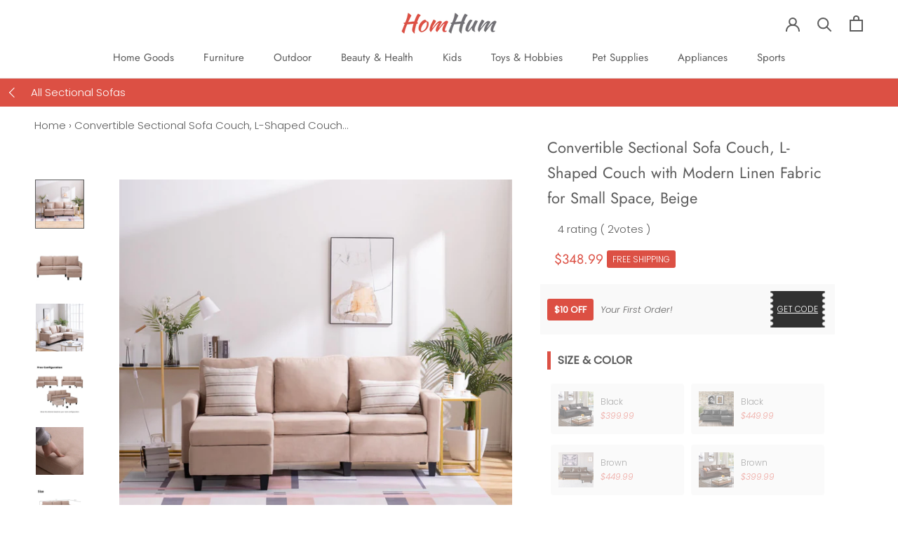

--- FILE ---
content_type: text/html; charset=utf-8
request_url: https://www.homhum.com/products/convertible-couch-sectional-sofa-couch-modern-linen-fabric-l-shape-couch-3-piece-living-room-furniture-sets-with-chaise-lounge-beige
body_size: 33135
content:
<!doctype html>

<html class="no-js" lang="en">
  <head>
	<link rel="preload" as="script" href="//www.homhum.com/cdn/shop/t/9/assets/jquery.min.js?v=46707028119550844871582769716">
    <!-- Global site tag (gtag.js) - Google Ads: 856379593 -->
    <script async src="https://www.googletagmanager.com/gtag/js?id=AW-856379593"></script>
<script>
  window.dataLayer = window.dataLayer || [];
  function gtag(){dataLayer.push(arguments);}
  gtag('js', new Date());

  gtag('config', 'AW-856379593');
</script>
    <script>
      window.dataLayer = window.dataLayer || [];
      function gtag(){dataLayer.push(arguments);}
      gtag('js', new Date());

      gtag('config', 'AW-856379593');
    </script>
    <!-- Google Tag Manager -->
<script>(function(w,d,s,l,i){w[l]=w[l]||[];w[l].push({'gtm.start':
new Date().getTime(),event:'gtm.js'});var f=d.getElementsByTagName(s)[0],
j=d.createElement(s),dl=l!='dataLayer'?'&l='+l:'';j.async=true;j.src=
'https://www.googletagmanager.com/gtm.js?id='+i+dl;f.parentNode.insertBefore(j,f);
})(window,document,'script','dataLayer','GTM-TMHF5GR');</script>
<!-- End Google Tag Manager -->
    <meta charset="utf-8"> 
    <meta http-equiv="X-UA-Compatible" content="IE=edge,chrome=1">
    <meta name="viewport" content="width=device-width, initial-scale=1.0, height=device-height, minimum-scale=1.0, user-scalable=0">
    <meta name="theme-color" content="">
    <meta name="google-site-verification" content="KfWW4Ik6klOggP2E8zPUpQdNIElMuCwN-eYync3QWaE" />
    <meta name="google-site-verification" content="37mRLulszB8bCSUV-R4tdcplM4nqYoUxTM6TU6_jL-s" />

    <title>
      Convertible Sectional Sofa Couch, L-Shaped Couch with Modern Linen Fab &ndash; Homhum
    </title><meta name="description" content="Description This piece of sofa will greatly freshen up your living space, especially small space, be it apartment, condo, or studio, demonstrating your unique taste of style, a perfect combination of fashion and function. Features Firm and comfortable-The cushions you sit on are nice and firm. You&#39;ll never have to worr"><link rel="canonical" href="https://www.homhum.com/products/convertible-couch-sectional-sofa-couch-modern-linen-fabric-l-shape-couch-3-piece-living-room-furniture-sets-with-chaise-lounge-beige"><link rel="shortcut icon" href="//www.homhum.com/cdn/shop/files/favicon_32x32.png?v=1613539515" type="image/png"><meta property="og:type" content="product">
  <meta property="og:title" content="Convertible Sectional Sofa Couch, L-Shaped Couch with Modern Linen Fabric for Small Space, Beige"><meta property="og:image" content="http://www.homhum.com/cdn/shop/products/0fa5a99b-0b4d-42d8-9e29-0cfeabdedf44_grande.jpg?v=1595482957">
    <meta property="og:image:secure_url" content="https://www.homhum.com/cdn/shop/products/0fa5a99b-0b4d-42d8-9e29-0cfeabdedf44_grande.jpg?v=1595482957"><meta property="og:image" content="http://www.homhum.com/cdn/shop/products/678a2e7e-8c4d-4b2b-a69d-6eb1afe26312_grande.jpg?v=1595482957">
    <meta property="og:image:secure_url" content="https://www.homhum.com/cdn/shop/products/678a2e7e-8c4d-4b2b-a69d-6eb1afe26312_grande.jpg?v=1595482957"><meta property="og:image" content="http://www.homhum.com/cdn/shop/products/496d5a2e-b1c0-4981-9c7d-732c086606a9_grande.jpg?v=1595482957">
    <meta property="og:image:secure_url" content="https://www.homhum.com/cdn/shop/products/496d5a2e-b1c0-4981-9c7d-732c086606a9_grande.jpg?v=1595482957"><meta property="product:price:amount" content="348.99">
  <meta property="product:price:currency" content="USD"><meta property="og:description" content="Description This piece of sofa will greatly freshen up your living space, especially small space, be it apartment, condo, or studio, demonstrating your unique taste of style, a perfect combination of fashion and function. Features Firm and comfortable-The cushions you sit on are nice and firm. You&#39;ll never have to worr"><meta property="og:url" content="https://www.homhum.com/products/convertible-couch-sectional-sofa-couch-modern-linen-fabric-l-shape-couch-3-piece-living-room-furniture-sets-with-chaise-lounge-beige">
<meta property="og:site_name" content="Homhum"><meta name="twitter:card" content="summary"><meta name="twitter:title" content="Convertible Sectional Sofa Couch, L-Shaped Couch with Modern Linen Fabric for Small Space, Beige">
  <meta name="twitter:description" content="Description This piece of sofa will greatly freshen up your living space, especially small space, be it apartment, condo, or studio, demonstrating your unique taste of style, a perfect combination of fashion and function. Features Firm and comfortable-The cushions you sit on are nice and firm. You&#39;ll never have to worry about sinking in. The more you sit in it the better. Space Saving-Small space reversible sectional sofa. Perfect for my small apartment, upstairs loft and more. Easy assembly-No tools needed and easy-to-follow instructions to assemble. Convertible sofa chaise-You can put the ottoman at anywhere, so the sofa could convertible to either right or left side chaise couch or a sofa with a footstool. You can build the position and shape you like. Couch Dimensions-(76.38 x 49.6 x 35.04)&quot;(L x W x H). Weight Capacity: 660 lbs Details Pocket Coils">
  <meta name="twitter:image" content="https://www.homhum.com/cdn/shop/products/0fa5a99b-0b4d-42d8-9e29-0cfeabdedf44_600x600_crop_center.jpg?v=1595482957">

    <script>window.performance && window.performance.mark && window.performance.mark('shopify.content_for_header.start');</script><meta id="shopify-digital-wallet" name="shopify-digital-wallet" content="/3336470643/digital_wallets/dialog">
<meta name="shopify-checkout-api-token" content="fb0725c6d62fb10afb412ea24402d45e">
<meta id="in-context-paypal-metadata" data-shop-id="3336470643" data-venmo-supported="true" data-environment="production" data-locale="en_US" data-paypal-v4="true" data-currency="USD">
<link rel="alternate" hreflang="x-default" href="https://www.homhum.com/products/convertible-couch-sectional-sofa-couch-modern-linen-fabric-l-shape-couch-3-piece-living-room-furniture-sets-with-chaise-lounge-beige">
<link rel="alternate" hreflang="en-US" href="https://www.homhum.com/products/convertible-couch-sectional-sofa-couch-modern-linen-fabric-l-shape-couch-3-piece-living-room-furniture-sets-with-chaise-lounge-beige">
<link rel="alternate" hreflang="zh-Hans-US" href="https://www.homhum.com/zh/products/convertible-couch-sectional-sofa-couch-modern-linen-fabric-l-shape-couch-3-piece-living-room-furniture-sets-with-chaise-lounge-beige">
<link rel="alternate" type="application/json+oembed" href="https://www.homhum.com/products/convertible-couch-sectional-sofa-couch-modern-linen-fabric-l-shape-couch-3-piece-living-room-furniture-sets-with-chaise-lounge-beige.oembed">
<script async="async" src="/checkouts/internal/preloads.js?locale=en-US"></script>
<link rel="preconnect" href="https://shop.app" crossorigin="anonymous">
<script async="async" src="https://shop.app/checkouts/internal/preloads.js?locale=en-US&shop_id=3336470643" crossorigin="anonymous"></script>
<script id="apple-pay-shop-capabilities" type="application/json">{"shopId":3336470643,"countryCode":"US","currencyCode":"USD","merchantCapabilities":["supports3DS"],"merchantId":"gid:\/\/shopify\/Shop\/3336470643","merchantName":"Homhum","requiredBillingContactFields":["postalAddress","email","phone"],"requiredShippingContactFields":["postalAddress","email","phone"],"shippingType":"shipping","supportedNetworks":["visa","masterCard","amex","discover","elo","jcb"],"total":{"type":"pending","label":"Homhum","amount":"1.00"},"shopifyPaymentsEnabled":true,"supportsSubscriptions":true}</script>
<script id="shopify-features" type="application/json">{"accessToken":"fb0725c6d62fb10afb412ea24402d45e","betas":["rich-media-storefront-analytics"],"domain":"www.homhum.com","predictiveSearch":true,"shopId":3336470643,"locale":"en"}</script>
<script>var Shopify = Shopify || {};
Shopify.shop = "ifashion2.myshopify.com";
Shopify.locale = "en";
Shopify.currency = {"active":"USD","rate":"1.0"};
Shopify.country = "US";
Shopify.theme = {"name":"Prestige-now","id":79026225263,"schema_name":"Prestige","schema_version":"4.1.0","theme_store_id":null,"role":"main"};
Shopify.theme.handle = "null";
Shopify.theme.style = {"id":null,"handle":null};
Shopify.cdnHost = "www.homhum.com/cdn";
Shopify.routes = Shopify.routes || {};
Shopify.routes.root = "/";</script>
<script type="module">!function(o){(o.Shopify=o.Shopify||{}).modules=!0}(window);</script>
<script>!function(o){function n(){var o=[];function n(){o.push(Array.prototype.slice.apply(arguments))}return n.q=o,n}var t=o.Shopify=o.Shopify||{};t.loadFeatures=n(),t.autoloadFeatures=n()}(window);</script>
<script>
  window.ShopifyPay = window.ShopifyPay || {};
  window.ShopifyPay.apiHost = "shop.app\/pay";
  window.ShopifyPay.redirectState = null;
</script>
<script id="shop-js-analytics" type="application/json">{"pageType":"product"}</script>
<script defer="defer" async type="module" src="//www.homhum.com/cdn/shopifycloud/shop-js/modules/v2/client.init-shop-cart-sync_WVOgQShq.en.esm.js"></script>
<script defer="defer" async type="module" src="//www.homhum.com/cdn/shopifycloud/shop-js/modules/v2/chunk.common_C_13GLB1.esm.js"></script>
<script defer="defer" async type="module" src="//www.homhum.com/cdn/shopifycloud/shop-js/modules/v2/chunk.modal_CLfMGd0m.esm.js"></script>
<script type="module">
  await import("//www.homhum.com/cdn/shopifycloud/shop-js/modules/v2/client.init-shop-cart-sync_WVOgQShq.en.esm.js");
await import("//www.homhum.com/cdn/shopifycloud/shop-js/modules/v2/chunk.common_C_13GLB1.esm.js");
await import("//www.homhum.com/cdn/shopifycloud/shop-js/modules/v2/chunk.modal_CLfMGd0m.esm.js");

  window.Shopify.SignInWithShop?.initShopCartSync?.({"fedCMEnabled":true,"windoidEnabled":true});

</script>
<script>
  window.Shopify = window.Shopify || {};
  if (!window.Shopify.featureAssets) window.Shopify.featureAssets = {};
  window.Shopify.featureAssets['shop-js'] = {"shop-cart-sync":["modules/v2/client.shop-cart-sync_DuR37GeY.en.esm.js","modules/v2/chunk.common_C_13GLB1.esm.js","modules/v2/chunk.modal_CLfMGd0m.esm.js"],"init-fed-cm":["modules/v2/client.init-fed-cm_BucUoe6W.en.esm.js","modules/v2/chunk.common_C_13GLB1.esm.js","modules/v2/chunk.modal_CLfMGd0m.esm.js"],"shop-toast-manager":["modules/v2/client.shop-toast-manager_B0JfrpKj.en.esm.js","modules/v2/chunk.common_C_13GLB1.esm.js","modules/v2/chunk.modal_CLfMGd0m.esm.js"],"init-shop-cart-sync":["modules/v2/client.init-shop-cart-sync_WVOgQShq.en.esm.js","modules/v2/chunk.common_C_13GLB1.esm.js","modules/v2/chunk.modal_CLfMGd0m.esm.js"],"shop-button":["modules/v2/client.shop-button_B_U3bv27.en.esm.js","modules/v2/chunk.common_C_13GLB1.esm.js","modules/v2/chunk.modal_CLfMGd0m.esm.js"],"init-windoid":["modules/v2/client.init-windoid_DuP9q_di.en.esm.js","modules/v2/chunk.common_C_13GLB1.esm.js","modules/v2/chunk.modal_CLfMGd0m.esm.js"],"shop-cash-offers":["modules/v2/client.shop-cash-offers_BmULhtno.en.esm.js","modules/v2/chunk.common_C_13GLB1.esm.js","modules/v2/chunk.modal_CLfMGd0m.esm.js"],"pay-button":["modules/v2/client.pay-button_CrPSEbOK.en.esm.js","modules/v2/chunk.common_C_13GLB1.esm.js","modules/v2/chunk.modal_CLfMGd0m.esm.js"],"init-customer-accounts":["modules/v2/client.init-customer-accounts_jNk9cPYQ.en.esm.js","modules/v2/client.shop-login-button_DJ5ldayH.en.esm.js","modules/v2/chunk.common_C_13GLB1.esm.js","modules/v2/chunk.modal_CLfMGd0m.esm.js"],"avatar":["modules/v2/client.avatar_BTnouDA3.en.esm.js"],"checkout-modal":["modules/v2/client.checkout-modal_pBPyh9w8.en.esm.js","modules/v2/chunk.common_C_13GLB1.esm.js","modules/v2/chunk.modal_CLfMGd0m.esm.js"],"init-shop-for-new-customer-accounts":["modules/v2/client.init-shop-for-new-customer-accounts_BUoCy7a5.en.esm.js","modules/v2/client.shop-login-button_DJ5ldayH.en.esm.js","modules/v2/chunk.common_C_13GLB1.esm.js","modules/v2/chunk.modal_CLfMGd0m.esm.js"],"init-customer-accounts-sign-up":["modules/v2/client.init-customer-accounts-sign-up_CnczCz9H.en.esm.js","modules/v2/client.shop-login-button_DJ5ldayH.en.esm.js","modules/v2/chunk.common_C_13GLB1.esm.js","modules/v2/chunk.modal_CLfMGd0m.esm.js"],"init-shop-email-lookup-coordinator":["modules/v2/client.init-shop-email-lookup-coordinator_CzjY5t9o.en.esm.js","modules/v2/chunk.common_C_13GLB1.esm.js","modules/v2/chunk.modal_CLfMGd0m.esm.js"],"shop-follow-button":["modules/v2/client.shop-follow-button_CsYC63q7.en.esm.js","modules/v2/chunk.common_C_13GLB1.esm.js","modules/v2/chunk.modal_CLfMGd0m.esm.js"],"shop-login-button":["modules/v2/client.shop-login-button_DJ5ldayH.en.esm.js","modules/v2/chunk.common_C_13GLB1.esm.js","modules/v2/chunk.modal_CLfMGd0m.esm.js"],"shop-login":["modules/v2/client.shop-login_B9ccPdmx.en.esm.js","modules/v2/chunk.common_C_13GLB1.esm.js","modules/v2/chunk.modal_CLfMGd0m.esm.js"],"lead-capture":["modules/v2/client.lead-capture_D0K_KgYb.en.esm.js","modules/v2/chunk.common_C_13GLB1.esm.js","modules/v2/chunk.modal_CLfMGd0m.esm.js"],"payment-terms":["modules/v2/client.payment-terms_BWmiNN46.en.esm.js","modules/v2/chunk.common_C_13GLB1.esm.js","modules/v2/chunk.modal_CLfMGd0m.esm.js"]};
</script>
<script id="__st">var __st={"a":3336470643,"offset":-28800,"reqid":"6aa052d7-4275-4993-b993-972257d7d138-1769587869","pageurl":"www.homhum.com\/products\/convertible-couch-sectional-sofa-couch-modern-linen-fabric-l-shape-couch-3-piece-living-room-furniture-sets-with-chaise-lounge-beige","u":"6be3c764180a","p":"product","rtyp":"product","rid":4512476332143};</script>
<script>window.ShopifyPaypalV4VisibilityTracking = true;</script>
<script id="captcha-bootstrap">!function(){'use strict';const t='contact',e='account',n='new_comment',o=[[t,t],['blogs',n],['comments',n],[t,'customer']],c=[[e,'customer_login'],[e,'guest_login'],[e,'recover_customer_password'],[e,'create_customer']],r=t=>t.map((([t,e])=>`form[action*='/${t}']:not([data-nocaptcha='true']) input[name='form_type'][value='${e}']`)).join(','),a=t=>()=>t?[...document.querySelectorAll(t)].map((t=>t.form)):[];function s(){const t=[...o],e=r(t);return a(e)}const i='password',u='form_key',d=['recaptcha-v3-token','g-recaptcha-response','h-captcha-response',i],f=()=>{try{return window.sessionStorage}catch{return}},m='__shopify_v',_=t=>t.elements[u];function p(t,e,n=!1){try{const o=window.sessionStorage,c=JSON.parse(o.getItem(e)),{data:r}=function(t){const{data:e,action:n}=t;return t[m]||n?{data:e,action:n}:{data:t,action:n}}(c);for(const[e,n]of Object.entries(r))t.elements[e]&&(t.elements[e].value=n);n&&o.removeItem(e)}catch(o){console.error('form repopulation failed',{error:o})}}const l='form_type',E='cptcha';function T(t){t.dataset[E]=!0}const w=window,h=w.document,L='Shopify',v='ce_forms',y='captcha';let A=!1;((t,e)=>{const n=(g='f06e6c50-85a8-45c8-87d0-21a2b65856fe',I='https://cdn.shopify.com/shopifycloud/storefront-forms-hcaptcha/ce_storefront_forms_captcha_hcaptcha.v1.5.2.iife.js',D={infoText:'Protected by hCaptcha',privacyText:'Privacy',termsText:'Terms'},(t,e,n)=>{const o=w[L][v],c=o.bindForm;if(c)return c(t,g,e,D).then(n);var r;o.q.push([[t,g,e,D],n]),r=I,A||(h.body.append(Object.assign(h.createElement('script'),{id:'captcha-provider',async:!0,src:r})),A=!0)});var g,I,D;w[L]=w[L]||{},w[L][v]=w[L][v]||{},w[L][v].q=[],w[L][y]=w[L][y]||{},w[L][y].protect=function(t,e){n(t,void 0,e),T(t)},Object.freeze(w[L][y]),function(t,e,n,w,h,L){const[v,y,A,g]=function(t,e,n){const i=e?o:[],u=t?c:[],d=[...i,...u],f=r(d),m=r(i),_=r(d.filter((([t,e])=>n.includes(e))));return[a(f),a(m),a(_),s()]}(w,h,L),I=t=>{const e=t.target;return e instanceof HTMLFormElement?e:e&&e.form},D=t=>v().includes(t);t.addEventListener('submit',(t=>{const e=I(t);if(!e)return;const n=D(e)&&!e.dataset.hcaptchaBound&&!e.dataset.recaptchaBound,o=_(e),c=g().includes(e)&&(!o||!o.value);(n||c)&&t.preventDefault(),c&&!n&&(function(t){try{if(!f())return;!function(t){const e=f();if(!e)return;const n=_(t);if(!n)return;const o=n.value;o&&e.removeItem(o)}(t);const e=Array.from(Array(32),(()=>Math.random().toString(36)[2])).join('');!function(t,e){_(t)||t.append(Object.assign(document.createElement('input'),{type:'hidden',name:u})),t.elements[u].value=e}(t,e),function(t,e){const n=f();if(!n)return;const o=[...t.querySelectorAll(`input[type='${i}']`)].map((({name:t})=>t)),c=[...d,...o],r={};for(const[a,s]of new FormData(t).entries())c.includes(a)||(r[a]=s);n.setItem(e,JSON.stringify({[m]:1,action:t.action,data:r}))}(t,e)}catch(e){console.error('failed to persist form',e)}}(e),e.submit())}));const S=(t,e)=>{t&&!t.dataset[E]&&(n(t,e.some((e=>e===t))),T(t))};for(const o of['focusin','change'])t.addEventListener(o,(t=>{const e=I(t);D(e)&&S(e,y())}));const B=e.get('form_key'),M=e.get(l),P=B&&M;t.addEventListener('DOMContentLoaded',(()=>{const t=y();if(P)for(const e of t)e.elements[l].value===M&&p(e,B);[...new Set([...A(),...v().filter((t=>'true'===t.dataset.shopifyCaptcha))])].forEach((e=>S(e,t)))}))}(h,new URLSearchParams(w.location.search),n,t,e,['guest_login'])})(!0,!0)}();</script>
<script integrity="sha256-4kQ18oKyAcykRKYeNunJcIwy7WH5gtpwJnB7kiuLZ1E=" data-source-attribution="shopify.loadfeatures" defer="defer" src="//www.homhum.com/cdn/shopifycloud/storefront/assets/storefront/load_feature-a0a9edcb.js" crossorigin="anonymous"></script>
<script crossorigin="anonymous" defer="defer" src="//www.homhum.com/cdn/shopifycloud/storefront/assets/shopify_pay/storefront-65b4c6d7.js?v=20250812"></script>
<script data-source-attribution="shopify.dynamic_checkout.dynamic.init">var Shopify=Shopify||{};Shopify.PaymentButton=Shopify.PaymentButton||{isStorefrontPortableWallets:!0,init:function(){window.Shopify.PaymentButton.init=function(){};var t=document.createElement("script");t.src="https://www.homhum.com/cdn/shopifycloud/portable-wallets/latest/portable-wallets.en.js",t.type="module",document.head.appendChild(t)}};
</script>
<script data-source-attribution="shopify.dynamic_checkout.buyer_consent">
  function portableWalletsHideBuyerConsent(e){var t=document.getElementById("shopify-buyer-consent"),n=document.getElementById("shopify-subscription-policy-button");t&&n&&(t.classList.add("hidden"),t.setAttribute("aria-hidden","true"),n.removeEventListener("click",e))}function portableWalletsShowBuyerConsent(e){var t=document.getElementById("shopify-buyer-consent"),n=document.getElementById("shopify-subscription-policy-button");t&&n&&(t.classList.remove("hidden"),t.removeAttribute("aria-hidden"),n.addEventListener("click",e))}window.Shopify?.PaymentButton&&(window.Shopify.PaymentButton.hideBuyerConsent=portableWalletsHideBuyerConsent,window.Shopify.PaymentButton.showBuyerConsent=portableWalletsShowBuyerConsent);
</script>
<script>
  function portableWalletsCleanup(e){e&&e.src&&console.error("Failed to load portable wallets script "+e.src);var t=document.querySelectorAll("shopify-accelerated-checkout .shopify-payment-button__skeleton, shopify-accelerated-checkout-cart .wallet-cart-button__skeleton"),e=document.getElementById("shopify-buyer-consent");for(let e=0;e<t.length;e++)t[e].remove();e&&e.remove()}function portableWalletsNotLoadedAsModule(e){e instanceof ErrorEvent&&"string"==typeof e.message&&e.message.includes("import.meta")&&"string"==typeof e.filename&&e.filename.includes("portable-wallets")&&(window.removeEventListener("error",portableWalletsNotLoadedAsModule),window.Shopify.PaymentButton.failedToLoad=e,"loading"===document.readyState?document.addEventListener("DOMContentLoaded",window.Shopify.PaymentButton.init):window.Shopify.PaymentButton.init())}window.addEventListener("error",portableWalletsNotLoadedAsModule);
</script>

<script type="module" src="https://www.homhum.com/cdn/shopifycloud/portable-wallets/latest/portable-wallets.en.js" onError="portableWalletsCleanup(this)" crossorigin="anonymous"></script>
<script nomodule>
  document.addEventListener("DOMContentLoaded", portableWalletsCleanup);
</script>

<link id="shopify-accelerated-checkout-styles" rel="stylesheet" media="screen" href="https://www.homhum.com/cdn/shopifycloud/portable-wallets/latest/accelerated-checkout-backwards-compat.css" crossorigin="anonymous">
<style id="shopify-accelerated-checkout-cart">
        #shopify-buyer-consent {
  margin-top: 1em;
  display: inline-block;
  width: 100%;
}

#shopify-buyer-consent.hidden {
  display: none;
}

#shopify-subscription-policy-button {
  background: none;
  border: none;
  padding: 0;
  text-decoration: underline;
  font-size: inherit;
  cursor: pointer;
}

#shopify-subscription-policy-button::before {
  box-shadow: none;
}

      </style>

<script>window.performance && window.performance.mark && window.performance.mark('shopify.content_for_header.end');</script>

    <link rel="stylesheet" href="//www.homhum.com/cdn/shop/t/9/assets/theme.scss.css?v=163992277259557055701759259426">

    <script>
      // This allows to expose several variables to the global scope, to be used in scripts
      window.theme = {
        template: "product",
        shopCurrency: "USD",
        moneyFormat: "\u003cspan class=money\u003e${{amount}}\u003c\/span\u003e",
        moneyWithCurrencyFormat: "\u003cspan class=money\u003e${{amount}} USD\u003c\/span\u003e",
        currencyConversionEnabled: false,
        currencyConversionMoneyFormat: "money_format",
        currencyConversionRoundAmounts: true,
        productImageSize: "natural",
        searchMode: "product,article",
        showPageTransition: false,
        showElementStaggering: true,
        showImageZooming: true
      };

      window.languages = {
        cartAddNote: "Add Order Note",
        cartEditNote: "Edit Order Note",
        productImageLoadingError: "This image could not be loaded. Please try to reload the page.",
        productFormAddToCart: "Add to cart",
        productFormUnavailable: "Unavailable",
        productFormSoldOut: "Sold Out",
        shippingEstimatorOneResult: "1 option available:",
        shippingEstimatorMoreResults: "{{count}} options available:",
        shippingEstimatorNoResults: "No shipping could be found"
      };

      window.lazySizesConfig = {
        loadHidden: false,
        hFac: 0.5,
        expFactor: 2,
        ricTimeout: 150,
        lazyClass: 'Image--lazyLoad',
        loadingClass: 'Image--lazyLoading',
        loadedClass: 'Image--lazyLoaded'
      };

      document.documentElement.className = document.documentElement.className.replace('no-js', 'js');
      document.documentElement.style.setProperty('--window-height', window.innerHeight + 'px');

      // We do a quick detection of some features (we could use Modernizr but for so little...)
      (function() {
        document.documentElement.className += ((window.CSS && window.CSS.supports('(position: sticky) or (position: -webkit-sticky)')) ? ' supports-sticky' : ' no-supports-sticky');
        document.documentElement.className += (window.matchMedia('(-moz-touch-enabled: 1), (hover: none)')).matches ? ' no-supports-hover' : ' supports-hover';
      }());

      // This code is done to force reload the page when the back button is hit (which allows to fix stale data on cart, for instance)
      if (performance.navigation.type === 2) {
        location.reload(true);
      }
    </script>

    <script src="//www.homhum.com/cdn/shop/t/9/assets/lazysizes.min.js?v=174358363404432586981582529200" async></script>

    
<script src="https://polyfill-fastly.net/v3/polyfill.min.js?unknown=polyfill&features=fetch,Element.prototype.closest,Element.prototype.remove,Element.prototype.classList,Array.prototype.includes,Array.prototype.fill,Object.assign,CustomEvent,IntersectionObserver,IntersectionObserverEntry" defer></script>
    <script src="//www.homhum.com/cdn/shop/t/9/assets/libs.min.js?v=88466822118989791001582529200" defer></script>
    <script src="//www.homhum.com/cdn/shop/t/9/assets/theme.min.js?v=121276876415410803341593338918" defer></script>
    <script src="//www.homhum.com/cdn/shop/t/9/assets/jquery.min.js?v=46707028119550844871582769716" defer></script>
    
	<link rel="preload" as="script" href="https://node1.itoris.com/dpo/storefront/assets/js/options.js">
    <script src="//www.homhum.com/cdn/shop/t/9/assets/custom.js?v=172678724265278120931608714512" defer></script>
    
    
    

    
  <script type="application/ld+json">
  {
    "@context": "http://schema.org",
    "@type": "Product",
	
	  "aggregateRating": {
          "@type": "AggregateRating",
          "ratingValue": "4",
          "reviewCount": "2"
      },
	
    "offers": [{
          "@type": "Offer",
          "name": "Default Title",
          "availability":"https://schema.org/OutOfStock",
          "price": 348.99,
          "priceCurrency": "USD",
          "priceValidUntil": "2026-02-07","sku": "29869300","url": "/products/convertible-couch-sectional-sofa-couch-modern-linen-fabric-l-shape-couch-3-piece-living-room-furniture-sets-with-chaise-lounge-beige/products/convertible-couch-sectional-sofa-couch-modern-linen-fabric-l-shape-couch-3-piece-living-room-furniture-sets-with-chaise-lounge-beige?variant=31895494164591",
          "shippingDetails": {
              "shippingDestination": {
                  "addressCountry": "US",
                  "addressRegion": "91748"
              },
              "deliveryTime": {
                  "businessDays": {
                      "dayOfWeek": "https://schema.org/Monday"
                  },
                  "cutOffTime": "23:30:00-05:00",
                  "handlingTime": {
                      "minValue": 1,
                      "maxValue": 2
                  },
                  "transitTime": {
                      "minValue": 6,
                      "maxValue": 8
                  }
              },
              "shippingRate": {
                  "value": 0,
                  "currency": "USD"
              }
          }
        }
],
      "mpn": "29869300",
    "brand": {
      "name": "Goten"
    },
    "name": "Convertible Sectional Sofa Couch, L-Shaped Couch with Modern Linen Fabric for Small Space, Beige",
    "description": "Description\nThis piece of sofa will greatly freshen up your living space, especially small space, be it apartment, condo, or studio, demonstrating your unique taste of style, a perfect combination of fashion and function.\nFeatures\n\nFirm and comfortable-The cushions you sit on are nice and firm. You'll never have to worry about sinking in. The more you sit in it the better.\nSpace Saving-Small space reversible sectional sofa. Perfect for my small apartment, upstairs loft and more.\nEasy assembly-No tools needed and easy-to-follow instructions to assemble.\nConvertible sofa chaise-You can put the ottoman at anywhere, so the sofa could convertible to either right or left side chaise couch or a sofa with a footstool. You can build the position and shape you like.\nCouch Dimensions-(76.38 x 49.6 x 35.04)\"(L x W x H). Weight Capacity: 660 lbs\n\nDetails\n\n\nPocket Coils\nPocket coils are used in the construction of seat cushions.\nEach pocketed coil cushion individually wrapped, high strength recyclable steel coils encased in a specially designed foam shell, covered by a layer of dacron. Benefits of a pocket coil seating over more traditional foam interiors.\n\nSolid Wood\nProviding you with a better purchasing experience. HONBAY strictly controls every link in the chain—from materials to production and packaging—with the goal to always design high-quality products.\n\nSerpentine Springs\nSinuous springs are “S” shaped and run from the front of the seat to the back where they are clipped to the frame. These springs are connected using cord from side to side. They offer the spring of a coiled seat but unlike coil options if one fails you can replace a single one rather than the entire seat.\n\n\nSpecification\n\n\nProduct Dimensions: (76.38 x 49.6 x 35.04)\" \/ (194 x 126 x 89)cm (L x W x H)\n\n\nColor: Beige\n\n\nWeight Capacity: 500lb \/ 225kg\n\n\nMaterial: Board Sponge\n\n\nSurface Material: Cotton and Linen\n\n\n\n\n\n \n\n\n",
    "category": "Sectional Sofas",
    "url": "/products/convertible-couch-sectional-sofa-couch-modern-linen-fabric-l-shape-couch-3-piece-living-room-furniture-sets-with-chaise-lounge-beige/products/convertible-couch-sectional-sofa-couch-modern-linen-fabric-l-shape-couch-3-piece-living-room-furniture-sets-with-chaise-lounge-beige",
    "sku": "29869300",
    "image": {
      "@type": "ImageObject",
      "url": "https://www.homhum.com/cdn/shop/products/0fa5a99b-0b4d-42d8-9e29-0cfeabdedf44_1024x.jpg?v=1595482957",
      "image": "https://www.homhum.com/cdn/shop/products/0fa5a99b-0b4d-42d8-9e29-0cfeabdedf44_1024x.jpg?v=1595482957",
      "name": "Convertible Sectional Sofa Couch, L-Shaped Couch with Modern Linen Fabric for Small Space, Beige",
      "width": "1024",
      "height": "1024"
    }
  }
  </script>



  <script type="application/ld+json">
  {
    "@context": "http://schema.org",
    "@type": "BreadcrumbList",
  "itemListElement": [{
      "@type": "ListItem",
      "position": 1,
      "name": "Homhum",
      "item": "https://www.homhum.com"
    },{
          "@type": "ListItem",
          "position": 2,
          "name": "Convertible Sectional Sofa Couch, L-Shaped Couch with Modern Linen Fabric for Small Space, Beige",
          "item": "https://www.homhum.com/products/convertible-couch-sectional-sofa-couch-modern-linen-fabric-l-shape-couch-3-piece-living-room-furniture-sets-with-chaise-lounge-beige"
        }]
  }
  </script>

  
	<script>var loox_global_hash = '1718861889262';
var is_enable_smart_reviews_sorting = ('false' === 'true') ? true : false;</script><style>.loox-reviews-default { max-width: 1200px; margin: 0 auto; }.loox-rating .loox-icon { color:#ffb400; }
:root { --lxs-rating-icon-color: #ffb400; }</style>

<script>
window.mlvedaShopCurrency = "USD";
window.shopCurrency = "USD";
window.supported_currencies = "USD GBP EUR CAD";
</script>
<script>(function(w,d,t,r,u){var f,n,i;w[u]=w[u]||[],f=function(){var o={ti:"17509648"};o.q=w[u],w[u]=new UET(o),w[u].push("pageLoad")},n=d.createElement(t),n.src=r,n.async=1,n.onload=n.onreadystatechange=function(){var s=this.readyState;s&&s!=="loaded"&&s!=="complete"||(f(),n.onload=n.onreadystatechange=null)},i=d.getElementsByTagName(t)[0],i.parentNode.insertBefore(n,i)})(window,document,"script","//bat.bing.com/bat.js","uetq");</script>  
 
<!-- "snippets/pagefly-header.liquid" was not rendered, the associated app was uninstalled -->
 
<script>
    
    
    
    
    var gsf_conversion_data = {page_type : 'product', event : 'view_item', data : {product_data : [{variant_id : 31895494164591, product_id : 4512476332143, name : "Convertible Sectional Sofa Couch, L-Shaped Couch with Modern Linen Fabric for Small Space, Beige", price : "348.99", currency : "USD", sku : "29869300", brand : "Goten", variant : "Default Title", category : "Sectional Sofas"}], total_price : "348.99", shop_currency : "USD"}};
    
</script>





  <script>
        window.zoorixCartData = {
          currency: "USD",
          currency_symbol: "$",
          
          original_total_price: 0,
          total_discount: 0,
          item_count: 0,
          items: [
              
          ]
       	  
        };
        window.Zoorix = window.Zoorix || {};
        window.Zoorix.moneyFormat = "\u003cspan class=money\u003e${{amount}}\u003c\/span\u003e";
        window.Zoorix.moneyFormatWithCurrency = "\u003cspan class=money\u003e${{amount}} USD\u003c\/span\u003e";
</script>

  <!-- "snippets/shogun-head.liquid" was not rendered, the associated app was uninstalled -->
<link href="https://monorail-edge.shopifysvc.com" rel="dns-prefetch">
<script>(function(){if ("sendBeacon" in navigator && "performance" in window) {try {var session_token_from_headers = performance.getEntriesByType('navigation')[0].serverTiming.find(x => x.name == '_s').description;} catch {var session_token_from_headers = undefined;}var session_cookie_matches = document.cookie.match(/_shopify_s=([^;]*)/);var session_token_from_cookie = session_cookie_matches && session_cookie_matches.length === 2 ? session_cookie_matches[1] : "";var session_token = session_token_from_headers || session_token_from_cookie || "";function handle_abandonment_event(e) {var entries = performance.getEntries().filter(function(entry) {return /monorail-edge.shopifysvc.com/.test(entry.name);});if (!window.abandonment_tracked && entries.length === 0) {window.abandonment_tracked = true;var currentMs = Date.now();var navigation_start = performance.timing.navigationStart;var payload = {shop_id: 3336470643,url: window.location.href,navigation_start,duration: currentMs - navigation_start,session_token,page_type: "product"};window.navigator.sendBeacon("https://monorail-edge.shopifysvc.com/v1/produce", JSON.stringify({schema_id: "online_store_buyer_site_abandonment/1.1",payload: payload,metadata: {event_created_at_ms: currentMs,event_sent_at_ms: currentMs}}));}}window.addEventListener('pagehide', handle_abandonment_event);}}());</script>
<script id="web-pixels-manager-setup">(function e(e,d,r,n,o){if(void 0===o&&(o={}),!Boolean(null===(a=null===(i=window.Shopify)||void 0===i?void 0:i.analytics)||void 0===a?void 0:a.replayQueue)){var i,a;window.Shopify=window.Shopify||{};var t=window.Shopify;t.analytics=t.analytics||{};var s=t.analytics;s.replayQueue=[],s.publish=function(e,d,r){return s.replayQueue.push([e,d,r]),!0};try{self.performance.mark("wpm:start")}catch(e){}var l=function(){var e={modern:/Edge?\/(1{2}[4-9]|1[2-9]\d|[2-9]\d{2}|\d{4,})\.\d+(\.\d+|)|Firefox\/(1{2}[4-9]|1[2-9]\d|[2-9]\d{2}|\d{4,})\.\d+(\.\d+|)|Chrom(ium|e)\/(9{2}|\d{3,})\.\d+(\.\d+|)|(Maci|X1{2}).+ Version\/(15\.\d+|(1[6-9]|[2-9]\d|\d{3,})\.\d+)([,.]\d+|)( \(\w+\)|)( Mobile\/\w+|) Safari\/|Chrome.+OPR\/(9{2}|\d{3,})\.\d+\.\d+|(CPU[ +]OS|iPhone[ +]OS|CPU[ +]iPhone|CPU IPhone OS|CPU iPad OS)[ +]+(15[._]\d+|(1[6-9]|[2-9]\d|\d{3,})[._]\d+)([._]\d+|)|Android:?[ /-](13[3-9]|1[4-9]\d|[2-9]\d{2}|\d{4,})(\.\d+|)(\.\d+|)|Android.+Firefox\/(13[5-9]|1[4-9]\d|[2-9]\d{2}|\d{4,})\.\d+(\.\d+|)|Android.+Chrom(ium|e)\/(13[3-9]|1[4-9]\d|[2-9]\d{2}|\d{4,})\.\d+(\.\d+|)|SamsungBrowser\/([2-9]\d|\d{3,})\.\d+/,legacy:/Edge?\/(1[6-9]|[2-9]\d|\d{3,})\.\d+(\.\d+|)|Firefox\/(5[4-9]|[6-9]\d|\d{3,})\.\d+(\.\d+|)|Chrom(ium|e)\/(5[1-9]|[6-9]\d|\d{3,})\.\d+(\.\d+|)([\d.]+$|.*Safari\/(?![\d.]+ Edge\/[\d.]+$))|(Maci|X1{2}).+ Version\/(10\.\d+|(1[1-9]|[2-9]\d|\d{3,})\.\d+)([,.]\d+|)( \(\w+\)|)( Mobile\/\w+|) Safari\/|Chrome.+OPR\/(3[89]|[4-9]\d|\d{3,})\.\d+\.\d+|(CPU[ +]OS|iPhone[ +]OS|CPU[ +]iPhone|CPU IPhone OS|CPU iPad OS)[ +]+(10[._]\d+|(1[1-9]|[2-9]\d|\d{3,})[._]\d+)([._]\d+|)|Android:?[ /-](13[3-9]|1[4-9]\d|[2-9]\d{2}|\d{4,})(\.\d+|)(\.\d+|)|Mobile Safari.+OPR\/([89]\d|\d{3,})\.\d+\.\d+|Android.+Firefox\/(13[5-9]|1[4-9]\d|[2-9]\d{2}|\d{4,})\.\d+(\.\d+|)|Android.+Chrom(ium|e)\/(13[3-9]|1[4-9]\d|[2-9]\d{2}|\d{4,})\.\d+(\.\d+|)|Android.+(UC? ?Browser|UCWEB|U3)[ /]?(15\.([5-9]|\d{2,})|(1[6-9]|[2-9]\d|\d{3,})\.\d+)\.\d+|SamsungBrowser\/(5\.\d+|([6-9]|\d{2,})\.\d+)|Android.+MQ{2}Browser\/(14(\.(9|\d{2,})|)|(1[5-9]|[2-9]\d|\d{3,})(\.\d+|))(\.\d+|)|K[Aa][Ii]OS\/(3\.\d+|([4-9]|\d{2,})\.\d+)(\.\d+|)/},d=e.modern,r=e.legacy,n=navigator.userAgent;return n.match(d)?"modern":n.match(r)?"legacy":"unknown"}(),u="modern"===l?"modern":"legacy",c=(null!=n?n:{modern:"",legacy:""})[u],f=function(e){return[e.baseUrl,"/wpm","/b",e.hashVersion,"modern"===e.buildTarget?"m":"l",".js"].join("")}({baseUrl:d,hashVersion:r,buildTarget:u}),m=function(e){var d=e.version,r=e.bundleTarget,n=e.surface,o=e.pageUrl,i=e.monorailEndpoint;return{emit:function(e){var a=e.status,t=e.errorMsg,s=(new Date).getTime(),l=JSON.stringify({metadata:{event_sent_at_ms:s},events:[{schema_id:"web_pixels_manager_load/3.1",payload:{version:d,bundle_target:r,page_url:o,status:a,surface:n,error_msg:t},metadata:{event_created_at_ms:s}}]});if(!i)return console&&console.warn&&console.warn("[Web Pixels Manager] No Monorail endpoint provided, skipping logging."),!1;try{return self.navigator.sendBeacon.bind(self.navigator)(i,l)}catch(e){}var u=new XMLHttpRequest;try{return u.open("POST",i,!0),u.setRequestHeader("Content-Type","text/plain"),u.send(l),!0}catch(e){return console&&console.warn&&console.warn("[Web Pixels Manager] Got an unhandled error while logging to Monorail."),!1}}}}({version:r,bundleTarget:l,surface:e.surface,pageUrl:self.location.href,monorailEndpoint:e.monorailEndpoint});try{o.browserTarget=l,function(e){var d=e.src,r=e.async,n=void 0===r||r,o=e.onload,i=e.onerror,a=e.sri,t=e.scriptDataAttributes,s=void 0===t?{}:t,l=document.createElement("script"),u=document.querySelector("head"),c=document.querySelector("body");if(l.async=n,l.src=d,a&&(l.integrity=a,l.crossOrigin="anonymous"),s)for(var f in s)if(Object.prototype.hasOwnProperty.call(s,f))try{l.dataset[f]=s[f]}catch(e){}if(o&&l.addEventListener("load",o),i&&l.addEventListener("error",i),u)u.appendChild(l);else{if(!c)throw new Error("Did not find a head or body element to append the script");c.appendChild(l)}}({src:f,async:!0,onload:function(){if(!function(){var e,d;return Boolean(null===(d=null===(e=window.Shopify)||void 0===e?void 0:e.analytics)||void 0===d?void 0:d.initialized)}()){var d=window.webPixelsManager.init(e)||void 0;if(d){var r=window.Shopify.analytics;r.replayQueue.forEach((function(e){var r=e[0],n=e[1],o=e[2];d.publishCustomEvent(r,n,o)})),r.replayQueue=[],r.publish=d.publishCustomEvent,r.visitor=d.visitor,r.initialized=!0}}},onerror:function(){return m.emit({status:"failed",errorMsg:"".concat(f," has failed to load")})},sri:function(e){var d=/^sha384-[A-Za-z0-9+/=]+$/;return"string"==typeof e&&d.test(e)}(c)?c:"",scriptDataAttributes:o}),m.emit({status:"loading"})}catch(e){m.emit({status:"failed",errorMsg:(null==e?void 0:e.message)||"Unknown error"})}}})({shopId: 3336470643,storefrontBaseUrl: "https://www.homhum.com",extensionsBaseUrl: "https://extensions.shopifycdn.com/cdn/shopifycloud/web-pixels-manager",monorailEndpoint: "https://monorail-edge.shopifysvc.com/unstable/produce_batch",surface: "storefront-renderer",enabledBetaFlags: ["2dca8a86"],webPixelsConfigList: [{"id":"82837701","eventPayloadVersion":"v1","runtimeContext":"LAX","scriptVersion":"1","type":"CUSTOM","privacyPurposes":["ANALYTICS"],"name":"Google Analytics tag (migrated)"},{"id":"shopify-app-pixel","configuration":"{}","eventPayloadVersion":"v1","runtimeContext":"STRICT","scriptVersion":"0450","apiClientId":"shopify-pixel","type":"APP","privacyPurposes":["ANALYTICS","MARKETING"]},{"id":"shopify-custom-pixel","eventPayloadVersion":"v1","runtimeContext":"LAX","scriptVersion":"0450","apiClientId":"shopify-pixel","type":"CUSTOM","privacyPurposes":["ANALYTICS","MARKETING"]}],isMerchantRequest: false,initData: {"shop":{"name":"Homhum","paymentSettings":{"currencyCode":"USD"},"myshopifyDomain":"ifashion2.myshopify.com","countryCode":"US","storefrontUrl":"https:\/\/www.homhum.com"},"customer":null,"cart":null,"checkout":null,"productVariants":[{"price":{"amount":348.99,"currencyCode":"USD"},"product":{"title":"Convertible Sectional Sofa Couch, L-Shaped Couch with Modern Linen Fabric for Small Space, Beige","vendor":"Goten","id":"4512476332143","untranslatedTitle":"Convertible Sectional Sofa Couch, L-Shaped Couch with Modern Linen Fabric for Small Space, Beige","url":"\/products\/convertible-couch-sectional-sofa-couch-modern-linen-fabric-l-shape-couch-3-piece-living-room-furniture-sets-with-chaise-lounge-beige","type":"Sectional Sofas"},"id":"31895494164591","image":{"src":"\/\/www.homhum.com\/cdn\/shop\/products\/0fa5a99b-0b4d-42d8-9e29-0cfeabdedf44.jpg?v=1595482957"},"sku":"29869300","title":"Default Title","untranslatedTitle":"Default Title"}],"purchasingCompany":null},},"https://www.homhum.com/cdn","fcfee988w5aeb613cpc8e4bc33m6693e112",{"modern":"","legacy":""},{"shopId":"3336470643","storefrontBaseUrl":"https:\/\/www.homhum.com","extensionBaseUrl":"https:\/\/extensions.shopifycdn.com\/cdn\/shopifycloud\/web-pixels-manager","surface":"storefront-renderer","enabledBetaFlags":"[\"2dca8a86\"]","isMerchantRequest":"false","hashVersion":"fcfee988w5aeb613cpc8e4bc33m6693e112","publish":"custom","events":"[[\"page_viewed\",{}],[\"product_viewed\",{\"productVariant\":{\"price\":{\"amount\":348.99,\"currencyCode\":\"USD\"},\"product\":{\"title\":\"Convertible Sectional Sofa Couch, L-Shaped Couch with Modern Linen Fabric for Small Space, Beige\",\"vendor\":\"Goten\",\"id\":\"4512476332143\",\"untranslatedTitle\":\"Convertible Sectional Sofa Couch, L-Shaped Couch with Modern Linen Fabric for Small Space, Beige\",\"url\":\"\/products\/convertible-couch-sectional-sofa-couch-modern-linen-fabric-l-shape-couch-3-piece-living-room-furniture-sets-with-chaise-lounge-beige\",\"type\":\"Sectional Sofas\"},\"id\":\"31895494164591\",\"image\":{\"src\":\"\/\/www.homhum.com\/cdn\/shop\/products\/0fa5a99b-0b4d-42d8-9e29-0cfeabdedf44.jpg?v=1595482957\"},\"sku\":\"29869300\",\"title\":\"Default Title\",\"untranslatedTitle\":\"Default Title\"}}]]"});</script><script>
  window.ShopifyAnalytics = window.ShopifyAnalytics || {};
  window.ShopifyAnalytics.meta = window.ShopifyAnalytics.meta || {};
  window.ShopifyAnalytics.meta.currency = 'USD';
  var meta = {"product":{"id":4512476332143,"gid":"gid:\/\/shopify\/Product\/4512476332143","vendor":"Goten","type":"Sectional Sofas","handle":"convertible-couch-sectional-sofa-couch-modern-linen-fabric-l-shape-couch-3-piece-living-room-furniture-sets-with-chaise-lounge-beige","variants":[{"id":31895494164591,"price":34899,"name":"Convertible Sectional Sofa Couch, L-Shaped Couch with Modern Linen Fabric for Small Space, Beige","public_title":null,"sku":"29869300"}],"remote":false},"page":{"pageType":"product","resourceType":"product","resourceId":4512476332143,"requestId":"6aa052d7-4275-4993-b993-972257d7d138-1769587869"}};
  for (var attr in meta) {
    window.ShopifyAnalytics.meta[attr] = meta[attr];
  }
</script>
<script class="analytics">
  (function () {
    var customDocumentWrite = function(content) {
      var jquery = null;

      if (window.jQuery) {
        jquery = window.jQuery;
      } else if (window.Checkout && window.Checkout.$) {
        jquery = window.Checkout.$;
      }

      if (jquery) {
        jquery('body').append(content);
      }
    };

    var hasLoggedConversion = function(token) {
      if (token) {
        return document.cookie.indexOf('loggedConversion=' + token) !== -1;
      }
      return false;
    }

    var setCookieIfConversion = function(token) {
      if (token) {
        var twoMonthsFromNow = new Date(Date.now());
        twoMonthsFromNow.setMonth(twoMonthsFromNow.getMonth() + 2);

        document.cookie = 'loggedConversion=' + token + '; expires=' + twoMonthsFromNow;
      }
    }

    var trekkie = window.ShopifyAnalytics.lib = window.trekkie = window.trekkie || [];
    if (trekkie.integrations) {
      return;
    }
    trekkie.methods = [
      'identify',
      'page',
      'ready',
      'track',
      'trackForm',
      'trackLink'
    ];
    trekkie.factory = function(method) {
      return function() {
        var args = Array.prototype.slice.call(arguments);
        args.unshift(method);
        trekkie.push(args);
        return trekkie;
      };
    };
    for (var i = 0; i < trekkie.methods.length; i++) {
      var key = trekkie.methods[i];
      trekkie[key] = trekkie.factory(key);
    }
    trekkie.load = function(config) {
      trekkie.config = config || {};
      trekkie.config.initialDocumentCookie = document.cookie;
      var first = document.getElementsByTagName('script')[0];
      var script = document.createElement('script');
      script.type = 'text/javascript';
      script.onerror = function(e) {
        var scriptFallback = document.createElement('script');
        scriptFallback.type = 'text/javascript';
        scriptFallback.onerror = function(error) {
                var Monorail = {
      produce: function produce(monorailDomain, schemaId, payload) {
        var currentMs = new Date().getTime();
        var event = {
          schema_id: schemaId,
          payload: payload,
          metadata: {
            event_created_at_ms: currentMs,
            event_sent_at_ms: currentMs
          }
        };
        return Monorail.sendRequest("https://" + monorailDomain + "/v1/produce", JSON.stringify(event));
      },
      sendRequest: function sendRequest(endpointUrl, payload) {
        // Try the sendBeacon API
        if (window && window.navigator && typeof window.navigator.sendBeacon === 'function' && typeof window.Blob === 'function' && !Monorail.isIos12()) {
          var blobData = new window.Blob([payload], {
            type: 'text/plain'
          });

          if (window.navigator.sendBeacon(endpointUrl, blobData)) {
            return true;
          } // sendBeacon was not successful

        } // XHR beacon

        var xhr = new XMLHttpRequest();

        try {
          xhr.open('POST', endpointUrl);
          xhr.setRequestHeader('Content-Type', 'text/plain');
          xhr.send(payload);
        } catch (e) {
          console.log(e);
        }

        return false;
      },
      isIos12: function isIos12() {
        return window.navigator.userAgent.lastIndexOf('iPhone; CPU iPhone OS 12_') !== -1 || window.navigator.userAgent.lastIndexOf('iPad; CPU OS 12_') !== -1;
      }
    };
    Monorail.produce('monorail-edge.shopifysvc.com',
      'trekkie_storefront_load_errors/1.1',
      {shop_id: 3336470643,
      theme_id: 79026225263,
      app_name: "storefront",
      context_url: window.location.href,
      source_url: "//www.homhum.com/cdn/s/trekkie.storefront.a804e9514e4efded663580eddd6991fcc12b5451.min.js"});

        };
        scriptFallback.async = true;
        scriptFallback.src = '//www.homhum.com/cdn/s/trekkie.storefront.a804e9514e4efded663580eddd6991fcc12b5451.min.js';
        first.parentNode.insertBefore(scriptFallback, first);
      };
      script.async = true;
      script.src = '//www.homhum.com/cdn/s/trekkie.storefront.a804e9514e4efded663580eddd6991fcc12b5451.min.js';
      first.parentNode.insertBefore(script, first);
    };
    trekkie.load(
      {"Trekkie":{"appName":"storefront","development":false,"defaultAttributes":{"shopId":3336470643,"isMerchantRequest":null,"themeId":79026225263,"themeCityHash":"13493719668495791400","contentLanguage":"en","currency":"USD"},"isServerSideCookieWritingEnabled":true,"monorailRegion":"shop_domain","enabledBetaFlags":["65f19447","b5387b81"]},"Session Attribution":{},"S2S":{"facebookCapiEnabled":false,"source":"trekkie-storefront-renderer","apiClientId":580111}}
    );

    var loaded = false;
    trekkie.ready(function() {
      if (loaded) return;
      loaded = true;

      window.ShopifyAnalytics.lib = window.trekkie;

      var originalDocumentWrite = document.write;
      document.write = customDocumentWrite;
      try { window.ShopifyAnalytics.merchantGoogleAnalytics.call(this); } catch(error) {};
      document.write = originalDocumentWrite;

      window.ShopifyAnalytics.lib.page(null,{"pageType":"product","resourceType":"product","resourceId":4512476332143,"requestId":"6aa052d7-4275-4993-b993-972257d7d138-1769587869","shopifyEmitted":true});

      var match = window.location.pathname.match(/checkouts\/(.+)\/(thank_you|post_purchase)/)
      var token = match? match[1]: undefined;
      if (!hasLoggedConversion(token)) {
        setCookieIfConversion(token);
        window.ShopifyAnalytics.lib.track("Viewed Product",{"currency":"USD","variantId":31895494164591,"productId":4512476332143,"productGid":"gid:\/\/shopify\/Product\/4512476332143","name":"Convertible Sectional Sofa Couch, L-Shaped Couch with Modern Linen Fabric for Small Space, Beige","price":"348.99","sku":"29869300","brand":"Goten","variant":null,"category":"Sectional Sofas","nonInteraction":true,"remote":false},undefined,undefined,{"shopifyEmitted":true});
      window.ShopifyAnalytics.lib.track("monorail:\/\/trekkie_storefront_viewed_product\/1.1",{"currency":"USD","variantId":31895494164591,"productId":4512476332143,"productGid":"gid:\/\/shopify\/Product\/4512476332143","name":"Convertible Sectional Sofa Couch, L-Shaped Couch with Modern Linen Fabric for Small Space, Beige","price":"348.99","sku":"29869300","brand":"Goten","variant":null,"category":"Sectional Sofas","nonInteraction":true,"remote":false,"referer":"https:\/\/www.homhum.com\/products\/convertible-couch-sectional-sofa-couch-modern-linen-fabric-l-shape-couch-3-piece-living-room-furniture-sets-with-chaise-lounge-beige"});
      }
    });


        var eventsListenerScript = document.createElement('script');
        eventsListenerScript.async = true;
        eventsListenerScript.src = "//www.homhum.com/cdn/shopifycloud/storefront/assets/shop_events_listener-3da45d37.js";
        document.getElementsByTagName('head')[0].appendChild(eventsListenerScript);

})();</script>
  <script>
  if (!window.ga || (window.ga && typeof window.ga !== 'function')) {
    window.ga = function ga() {
      (window.ga.q = window.ga.q || []).push(arguments);
      if (window.Shopify && window.Shopify.analytics && typeof window.Shopify.analytics.publish === 'function') {
        window.Shopify.analytics.publish("ga_stub_called", {}, {sendTo: "google_osp_migration"});
      }
      console.error("Shopify's Google Analytics stub called with:", Array.from(arguments), "\nSee https://help.shopify.com/manual/promoting-marketing/pixels/pixel-migration#google for more information.");
    };
    if (window.Shopify && window.Shopify.analytics && typeof window.Shopify.analytics.publish === 'function') {
      window.Shopify.analytics.publish("ga_stub_initialized", {}, {sendTo: "google_osp_migration"});
    }
  }
</script>
<script
  defer
  src="https://www.homhum.com/cdn/shopifycloud/perf-kit/shopify-perf-kit-3.1.0.min.js"
  data-application="storefront-renderer"
  data-shop-id="3336470643"
  data-render-region="gcp-us-central1"
  data-page-type="product"
  data-theme-instance-id="79026225263"
  data-theme-name="Prestige"
  data-theme-version="4.1.0"
  data-monorail-region="shop_domain"
  data-resource-timing-sampling-rate="10"
  data-shs="true"
  data-shs-beacon="true"
  data-shs-export-with-fetch="true"
  data-shs-logs-sample-rate="1"
  data-shs-beacon-endpoint="https://www.homhum.com/api/collect"
></script>
</head> 

  <body class="prestige--v4  template-product">
    <!-- Google Tag Manager (noscript) -->
<noscript><iframe src="https://www.googletagmanager.com/ns.html?id=GTM-TMHF5GR"
height="0" width="0" style="display:none;visibility:hidden"></iframe></noscript>
<!-- End Google Tag Manager (noscript) -->
    <a class="PageSkipLink u-visually-hidden" href="#main">Skip to content</a>
    <span class="LoadingBar"></span>
    <div class="PageOverlay"></div>
    <div class="PageTransition"></div>

    <div id="shopify-section-popup" class="shopify-section"></div>
    <div id="shopify-section-sidebar-menu" class="shopify-section"><section id="sidebar-menu" class="SidebarMenu Drawer Drawer--small Drawer--fromLeft" aria-hidden="true" data-section-id="sidebar-menu" data-section-type="sidebar-menu">
    <header class="Drawer__Header" data-drawer-animated-left>
      <button class="Drawer__Close Icon-Wrapper--clickable" data-action="close-drawer" data-drawer-id="sidebar-menu" aria-label="Close navigation"><svg class="Icon Icon--close" role="presentation" viewBox="0 0 16 14">
      <path d="M15 0L1 14m14 0L1 0" stroke="currentColor" fill="none" fill-rule="evenodd"></path>
    </svg></button>
    </header>

    <div class="Drawer__Content">
      <div class="Drawer__Main" data-drawer-animated-left data-scrollable>
        <div class="Drawer__Container">
          
          
          
          
          <nav class="SidebarMenu__Nav SidebarMenu__Nav--primary" aria-label="Sidebar navigation"><div class="Collapsible"><button class="Collapsible__Button Heading u-h6" data-action="toggle-collapsible" aria-expanded="false">Home Goods<span class="Collapsible__Plus"></span>
                  </button>

                  <div class="Collapsible__Inner">
                    <div class="Collapsible__Content">
                      






                  <div class="Collapsible"><button class="Collapsible__Button Heading Text--subdued Link--primary u-h7" data-action="toggle-collapsible" aria-expanded="false">Storage &amp; Organization<span class="Collapsible__Plus"></span>
                    </button>

                    <div class="Collapsible__Inner">
                      <div class="Collapsible__Content">
                        <ul class="Linklist Linklist--bordered Linklist--spacingLoose"><li class="Linklist__Item">
                            <a href="/" class="Text--subdued Link Link--primary">Storage Cabinets</a>
                          </li><li class="Linklist__Item">
                            <a href="/" class="Text--subdued Link Link--primary">Utility Shelves</a>
                          </li><li class="Linklist__Item">
                            <a href="/collections/wall-racks-hooks" class="Text--subdued Link Link--primary">Wall Racks &amp; Hooks</a>
                          </li><li class="Linklist__Item">
                            <a href="/" class="Text--subdued Link Link--primary">Laundry Hampers</a>
                          </li></ul>
                      </div>
                    </div></div>






                  <div class="Collapsible"><button class="Collapsible__Button Heading Text--subdued Link--primary u-h7" data-action="toggle-collapsible" aria-expanded="false">Household Cleaning<span class="Collapsible__Plus"></span>
                    </button>

                    <div class="Collapsible__Inner">
                      <div class="Collapsible__Content">
                        <ul class="Linklist Linklist--bordered Linklist--spacingLoose"><li class="Linklist__Item">
                            <a href="/" class="Text--subdued Link Link--primary">Mops / Brooms</a>
                          </li><li class="Linklist__Item">
                            <a href="/" class="Text--subdued Link Link--primary">Vacuum Cleaners</a>
                          </li><li class="Linklist__Item">
                            <a href="/collections/janitorial-cart" class="Text--subdued Link Link--primary">Janitorial Cart</a>
                          </li><li class="Linklist__Item">
                            <a href="/collections/pool-cleaners" class="Text--subdued Link Link--primary">Pool Cleaners</a>
                          </li></ul>
                      </div>
                    </div></div>






                  <div class="Collapsible"><button class="Collapsible__Button Heading Text--subdued Link--primary u-h7" data-action="toggle-collapsible" aria-expanded="false">Wedding &amp; Party Supply<span class="Collapsible__Plus"></span>
                    </button>

                    <div class="Collapsible__Inner">
                      <div class="Collapsible__Content">
                        <ul class="Linklist Linklist--bordered Linklist--spacingLoose"><li class="Linklist__Item">
                            <a href="/" class="Text--subdued Link Link--primary">Flowers</a>
                          </li><li class="Linklist__Item">
                            <a href="/" class="Text--subdued Link Link--primary">Petals / Garlands</a>
                          </li><li class="Linklist__Item">
                            <a href="/" class="Text--subdued Link Link--primary">Other Wedding Supplies</a>
                          </li><li class="Linklist__Item">
                            <a href="/" class="Text--subdued Link Link--primary">Party Lamp</a>
                          </li></ul>
                      </div>
                    </div></div>






                  <div class="Collapsible"><button class="Collapsible__Button Heading Text--subdued Link--primary u-h7" data-action="toggle-collapsible" aria-expanded="false">Lamps &amp; Lighting<span class="Collapsible__Plus"></span>
                    </button>

                    <div class="Collapsible__Inner">
                      <div class="Collapsible__Content">
                        <ul class="Linklist Linklist--bordered Linklist--spacingLoose"><li class="Linklist__Item">
                            <a href="/" class="Text--subdued Link Link--primary">Light Bulbs</a>
                          </li><li class="Linklist__Item">
                            <a href="/" class="Text--subdued Link Link--primary">String Lights,Fairy Lights</a>
                          </li><li class="Linklist__Item">
                            <a href="/collections/lamps" class="Text--subdued Link Link--primary">Lamps</a>
                          </li><li class="Linklist__Item">
                            <a href="/collections/party-lights" class="Text--subdued Link Link--primary">Party Lights</a>
                          </li></ul>
                      </div>
                    </div></div>






                  <div class="Collapsible"><button class="Collapsible__Button Heading Text--subdued Link--primary u-h7" data-action="toggle-collapsible" aria-expanded="false">Kitchen &amp; Bar<span class="Collapsible__Plus"></span>
                    </button>

                    <div class="Collapsible__Inner">
                      <div class="Collapsible__Content">
                        <ul class="Linklist Linklist--bordered Linklist--spacingLoose"><li class="Linklist__Item">
                            <a href="/" class="Text--subdued Link Link--primary">Kitchen Storage</a>
                          </li><li class="Linklist__Item">
                            <a href="/collections/kitchen-dinnerware" class="Text--subdued Link Link--primary">Kitchen &amp; Dinnerware</a>
                          </li><li class="Linklist__Item">
                            <a href="/collections/bar-stools" class="Text--subdued Link Link--primary">Bar Stools</a>
                          </li><li class="Linklist__Item">
                            <a href="/collections/water-pressure-regulator" class="Text--subdued Link Link--primary">Water Pressure Regulator</a>
                          </li></ul>
                      </div>
                    </div></div>






                  <div class="Collapsible"><button class="Collapsible__Button Heading Text--subdued Link--primary u-h7" data-action="toggle-collapsible" aria-expanded="false">Home Improvement<span class="Collapsible__Plus"></span>
                    </button>

                    <div class="Collapsible__Inner">
                      <div class="Collapsible__Content">
                        <ul class="Linklist Linklist--bordered Linklist--spacingLoose"><li class="Linklist__Item">
                            <a href="/" class="Text--subdued Link Link--primary">Home Security</a>
                          </li><li class="Linklist__Item">
                            <a href="/collections/hardware" class="Text--subdued Link Link--primary">Hardware</a>
                          </li><li class="Linklist__Item">
                            <a href="/" class="Text--subdued Link Link--primary">Home Décor</a>
                          </li><li class="Linklist__Item">
                            <a href="/collections/tools" class="Text--subdued Link Link--primary">Tools</a>
                          </li></ul>
                      </div>
                    </div></div>





                  <div class="Collapsible"><button class="Collapsible__Button Heading Text--subdued Link--primary u-h7" data-action="toggle-collapsible" aria-expanded="false">Sliding Door Hardware<span class="Collapsible__Plus"></span>
                    </button>

                    <div class="Collapsible__Inner">
                      <div class="Collapsible__Content">
                        <ul class="Linklist Linklist--bordered Linklist--spacingLoose"><li class="Linklist__Item">
                            <a href="/collections/barn-door-hardware" class="Text--subdued Link Link--primary">Barn Door Hardware</a>
                          </li><li class="Linklist__Item">
                            <a href="/collections/barn-door-slab" class="Text--subdued Link Link--primary">Barn Door Slab</a>
                          </li><li class="Linklist__Item">
                            <a href="/collections/hardware-accessories" class="Text--subdued Link Link--primary">Hardware Accessories </a>
                          </li></ul>
                      </div>
                    </div></div>
                    </div>
                  </div></div><div class="Collapsible"><button class="Collapsible__Button Heading u-h6" data-action="toggle-collapsible" aria-expanded="false">Furniture<span class="Collapsible__Plus"></span>
                  </button>

                  <div class="Collapsible__Inner">
                    <div class="Collapsible__Content">
                      










                  <div class="Collapsible"><button class="Collapsible__Button Heading Text--subdued Link--primary u-h7" data-action="toggle-collapsible" aria-expanded="false">Living Room Furniture<span class="Collapsible__Plus"></span>
                    </button>

                    <div class="Collapsible__Inner">
                      <div class="Collapsible__Content">
                        <ul class="Linklist Linklist--bordered Linklist--spacingLoose"><li class="Linklist__Item">
                            <a href="/pages/sofas-couches" class="Text--subdued Link Link--primary">Sofas &amp; Couches</a>
                          </li><li class="Linklist__Item">
                            <a href="/" class="Text--subdued Link Link--primary">Console Tables</a>
                          </li><li class="Linklist__Item">
                            <a href="/collections/coffee-tables" class="Text--subdued Link Link--primary">Coffee Tables</a>
                          </li><li class="Linklist__Item">
                            <a href="/collections/tv-stands" class="Text--subdued Link Link--primary">TV Stands</a>
                          </li><li class="Linklist__Item">
                            <a href="/pages/chairs-recliners" class="Text--subdued Link Link--primary">Chairs &amp; Recliners</a>
                          </li><li class="Linklist__Item">
                            <a href="/collections/room-divider" class="Text--subdued Link Link--primary">Room Dividers</a>
                          </li><li class="Linklist__Item">
                            <a href="/collections/ottomans" class="Text--subdued Link Link--primary">Ottomans</a>
                          </li><li class="Linklist__Item">
                            <a href="/collections/electric-fireplaces" class="Text--subdued Link Link--primary">Fireplaces</a>
                          </li></ul>
                      </div>
                    </div></div>










                  <div class="Collapsible"><button class="Collapsible__Button Heading Text--subdued Link--primary u-h7" data-action="toggle-collapsible" aria-expanded="false">Bedroom Furniture<span class="Collapsible__Plus"></span>
                    </button>

                    <div class="Collapsible__Inner">
                      <div class="Collapsible__Content">
                        <ul class="Linklist Linklist--bordered Linklist--spacingLoose"><li class="Linklist__Item">
                            <a href="/collections/mattresses-box-spring" class="Text--subdued Link Link--primary"> Mattresses</a>
                          </li><li class="Linklist__Item">
                            <a href="/collections/bed-frames" class="Text--subdued Link Link--primary">Bed Frames</a>
                          </li><li class="Linklist__Item">
                            <a href="/" class="Text--subdued Link Link--primary">Headboards</a>
                          </li><li class="Linklist__Item">
                            <a href="/collections/jewelry-mirrors" class="Text--subdued Link Link--primary">Bedroom Armoires</a>
                          </li><li class="Linklist__Item">
                            <a href="/collections/dressers" class="Text--subdued Link Link--primary">Dressers</a>
                          </li><li class="Linklist__Item">
                            <a href="/collections/nightstands" class="Text--subdued Link Link--primary">Nightstands</a>
                          </li><li class="Linklist__Item">
                            <a href="/collections/vanities" class="Text--subdued Link Link--primary">Makeup Vanities</a>
                          </li><li class="Linklist__Item">
                            <a href="/collections/bathroom-furniture" class="Text--subdued Link Link--primary">Bathroom Furniture</a>
                          </li></ul>
                      </div>
                    </div></div>







                  <div class="Collapsible"><button class="Collapsible__Button Heading Text--subdued Link--primary u-h7" data-action="toggle-collapsible" aria-expanded="false">Office<span class="Collapsible__Plus"></span>
                    </button>

                    <div class="Collapsible__Inner">
                      <div class="Collapsible__Content">
                        <ul class="Linklist Linklist--bordered Linklist--spacingLoose"><li class="Linklist__Item">
                            <a href="/collections/office-furniture" class="Text--subdued Link Link--primary">Office Desks</a>
                          </li><li class="Linklist__Item">
                            <a href="/collections/office-chairs" class="Text--subdued Link Link--primary">Office Chairs</a>
                          </li><li class="Linklist__Item">
                            <a href="/collections/bookcases" class="Text--subdued Link Link--primary">Bookcases</a>
                          </li><li class="Linklist__Item">
                            <a href="/collections/file-cabinets" class="Text--subdued Link Link--primary">File Cabinets</a>
                          </li><li class="Linklist__Item">
                            <a href="/collections/lap-desks" class="Text--subdued Link Link--primary">Lap Tables &amp; Stands</a>
                          </li></ul>
                      </div>
                    </div></div>








                  <div class="Collapsible"><button class="Collapsible__Button Heading Text--subdued Link--primary u-h7" data-action="toggle-collapsible" aria-expanded="false">Kitchen &amp; Dining<span class="Collapsible__Plus"></span>
                    </button>

                    <div class="Collapsible__Inner">
                      <div class="Collapsible__Content">
                        <ul class="Linklist Linklist--bordered Linklist--spacingLoose"><li class="Linklist__Item">
                            <a href="/collections/dining-room-set" class="Text--subdued Link Link--primary">Dining Tables</a>
                          </li><li class="Linklist__Item">
                            <a href="/collections/dining-chairs" class="Text--subdued Link Link--primary">Dining Chairs</a>
                          </li><li class="Linklist__Item">
                            <a href="/collections/dining-room-set" class="Text--subdued Link Link--primary">Dining Room Sets</a>
                          </li><li class="Linklist__Item">
                            <a href="/collections/bar-stools" class="Text--subdued Link Link--primary">Bar Stools</a>
                          </li><li class="Linklist__Item">
                            <a href="/collections/kitchen-cart" class="Text--subdued Link Link--primary">Kitchen Islands</a>
                          </li><li class="Linklist__Item">
                            <a href="/" class="Text--subdued Link Link--primary">Sideboards &amp; Buffets</a>
                          </li></ul>
                      </div>
                    </div></div>






                  <div class="Collapsible"><button class="Collapsible__Button Heading Text--subdued Link--primary u-h7" data-action="toggle-collapsible" aria-expanded="false">Entry &amp; Mudroom<span class="Collapsible__Plus"></span>
                    </button>

                    <div class="Collapsible__Inner">
                      <div class="Collapsible__Content">
                        <ul class="Linklist Linklist--bordered Linklist--spacingLoose"><li class="Linklist__Item">
                            <a href="/" class="Text--subdued Link Link--primary">Storage Benches</a>
                          </li><li class="Linklist__Item">
                            <a href="/collections/shoe-racks" class="Text--subdued Link Link--primary">Shoe Racks</a>
                          </li><li class="Linklist__Item">
                            <a href="/collections/coat-racks" class="Text--subdued Link Link--primary">Coat Racks</a>
                          </li><li class="Linklist__Item">
                            <a href="/collections/console-table" class="Text--subdued Link Link--primary">Console Tables</a>
                          </li></ul>
                      </div>
                    </div></div>






                  <div class="Collapsible"><button class="Collapsible__Button Heading Text--subdued Link--primary u-h7" data-action="toggle-collapsible" aria-expanded="false">Bath Furniture<span class="Collapsible__Plus"></span>
                    </button>

                    <div class="Collapsible__Inner">
                      <div class="Collapsible__Content">
                        <ul class="Linklist Linklist--bordered Linklist--spacingLoose"><li class="Linklist__Item">
                            <a href="/" class="Text--subdued Link Link--primary">Bathroom Mirrors</a>
                          </li><li class="Linklist__Item">
                            <a href="/" class="Text--subdued Link Link--primary">Medicine Cabinets</a>
                          </li><li class="Linklist__Item">
                            <a href="/" class="Text--subdued Link Link--primary">Bathroom Sets</a>
                          </li><li class="Linklist__Item">
                            <a href="/" class="Text--subdued Link Link--primary">Over-the-Toilet Storage</a>
                          </li></ul>
                      </div>
                    </div></div>





                  <div class="Collapsible"><button class="Collapsible__Button Heading Text--subdued Link--primary u-h7" data-action="toggle-collapsible" aria-expanded="false">Game Room Furniture<span class="Collapsible__Plus"></span>
                    </button>

                    <div class="Collapsible__Inner">
                      <div class="Collapsible__Content">
                        <ul class="Linklist Linklist--bordered Linklist--spacingLoose"><li class="Linklist__Item">
                            <a href="/collections/gaming-desks" class="Text--subdued Link Link--primary">Gaming Table</a>
                          </li><li class="Linklist__Item">
                            <a href="/collections/gaming-chairs" class="Text--subdued Link Link--primary">Gaming Chair</a>
                          </li><li class="Linklist__Item">
                            <a href="/" class="Text--subdued Link Link--primary">Bean Bag Chair</a>
                          </li></ul>
                      </div>
                    </div></div>
                    </div>
                  </div></div><div class="Collapsible"><button class="Collapsible__Button Heading u-h6" data-action="toggle-collapsible" aria-expanded="false">Outdoor<span class="Collapsible__Plus"></span>
                  </button>

                  <div class="Collapsible__Inner">
                    <div class="Collapsible__Content">
                      











                  <div class="Collapsible"><button class="Collapsible__Button Heading Text--subdued Link--primary u-h7" data-action="toggle-collapsible" aria-expanded="false">Patio Furniture<span class="Collapsible__Plus"></span>
                    </button>

                    <div class="Collapsible__Inner">
                      <div class="Collapsible__Content">
                        <ul class="Linklist Linklist--bordered Linklist--spacingLoose"><li class="Linklist__Item">
                            <a href="/collections/patio-conversation-sets" class="Text--subdued Link Link--primary">Patio Conversation Sets</a>
                          </li><li class="Linklist__Item">
                            <a href="/collections/patio-dining-furniture" class="Text--subdued Link Link--primary">Patio Dining Furniture</a>
                          </li><li class="Linklist__Item">
                            <a href="/collections/patio-furniture-cover" class="Text--subdued Link Link--primary">Patio Furniture Cover</a>
                          </li><li class="Linklist__Item">
                            <a href="/collections/lounge-chairs" class="Text--subdued Link Link--primary">Chaise Lounges</a>
                          </li><li class="Linklist__Item">
                            <a href="/collections/garden-benches" class="Text--subdued Link Link--primary">Garden Benches</a>
                          </li><li class="Linklist__Item">
                            <a href="/collections/rocking-chair" class="Text--subdued Link Link--primary">Rocking Chairs</a>
                          </li><li class="Linklist__Item">
                            <a href="/collections/porch-swings" class="Text--subdued Link Link--primary">Porch Swings</a>
                          </li><li class="Linklist__Item">
                            <a href="/collections/hammocks" class="Text--subdued Link Link--primary">Hammocks</a>
                          </li><li class="Linklist__Item">
                            <a href="/collections/loveseat" class="Text--subdued Link Link--primary">Loveseats</a>
                          </li></ul>
                      </div>
                    </div></div>








                  <div class="Collapsible"><button class="Collapsible__Button Heading Text--subdued Link--primary u-h7" data-action="toggle-collapsible" aria-expanded="false">Outdoor Shades<span class="Collapsible__Plus"></span>
                    </button>

                    <div class="Collapsible__Inner">
                      <div class="Collapsible__Content">
                        <ul class="Linklist Linklist--bordered Linklist--spacingLoose"><li class="Linklist__Item">
                            <a href="/collections/pergolas" class="Text--subdued Link Link--primary">Pergolas</a>
                          </li><li class="Linklist__Item">
                            <a href="/collections/party-tents-gazebos" class="Text--subdued Link Link--primary">Gazebos</a>
                          </li><li class="Linklist__Item">
                            <a href="/collections/canopies" class="Text--subdued Link Link--primary">Canopies</a>
                          </li><li class="Linklist__Item">
                            <a href="/collections/patio-awnings" class="Text--subdued Link Link--primary">Patio Awnings</a>
                          </li><li class="Linklist__Item">
                            <a href="/collections/side-awning" class="Text--subdued Link Link--primary">Side Awnings</a>
                          </li><li class="Linklist__Item">
                            <a href="/collections/patio-umbrella" class="Text--subdued Link Link--primary">Patio Umbrella</a>
                          </li></ul>
                      </div>
                    </div></div>







                  <div class="Collapsible"><button class="Collapsible__Button Heading Text--subdued Link--primary u-h7" data-action="toggle-collapsible" aria-expanded="false">Gardening<span class="Collapsible__Plus"></span>
                    </button>

                    <div class="Collapsible__Inner">
                      <div class="Collapsible__Content">
                        <ul class="Linklist Linklist--bordered Linklist--spacingLoose"><li class="Linklist__Item">
                            <a href="/collections/plant-growing-lights" class="Text--subdued Link Link--primary">Plant Growing Lamps</a>
                          </li><li class="Linklist__Item">
                            <a href="/collections/led-garden-lights" class="Text--subdued Link Link--primary">LED Garden Lights</a>
                          </li><li class="Linklist__Item">
                            <a href="/collections/greenhouses" class="Text--subdued Link Link--primary">Greenhouses</a>
                          </li><li class="Linklist__Item">
                            <a href="/collections/raised-garden-beds" class="Text--subdued Link Link--primary">Raised Beds</a>
                          </li><li class="Linklist__Item">
                            <a href="/collections/garden-hose" class="Text--subdued Link Link--primary">Garden Hose</a>
                          </li></ul>
                      </div>
                    </div></div>






                  <div class="Collapsible"><button class="Collapsible__Button Heading Text--subdued Link--primary u-h7" data-action="toggle-collapsible" aria-expanded="false">Heating &amp; Cooling<span class="Collapsible__Plus"></span>
                    </button>

                    <div class="Collapsible__Inner">
                      <div class="Collapsible__Content">
                        <ul class="Linklist Linklist--bordered Linklist--spacingLoose"><li class="Linklist__Item">
                            <a href="/collections/fire-pits" class="Text--subdued Link Link--primary">Fire Pits</a>
                          </li><li class="Linklist__Item">
                            <a href="/collections/fire-pit-tables" class="Text--subdued Link Link--primary">Fire Pit Tables</a>
                          </li><li class="Linklist__Item">
                            <a href="/" class="Text--subdued Link Link--primary">Fire Table Windguard</a>
                          </li><li class="Linklist__Item">
                            <a href="/collections/patio-rolling-cooler" class="Text--subdued Link Link--primary">Patio Rolling Cooler</a>
                          </li></ul>
                      </div>
                    </div></div>





                  <div class="Collapsible"><button class="Collapsible__Button Heading Text--subdued Link--primary u-h7" data-action="toggle-collapsible" aria-expanded="false">Outdoor Storage<span class="Collapsible__Plus"></span>
                    </button>

                    <div class="Collapsible__Inner">
                      <div class="Collapsible__Content">
                        <ul class="Linklist Linklist--bordered Linklist--spacingLoose"><li class="Linklist__Item">
                            <a href="/" class="Text--subdued Link Link--primary">Deck Boxes</a>
                          </li><li class="Linklist__Item">
                            <a href="/collections/storage-sheds" class="Text--subdued Link Link--primary">Storage Sheds</a>
                          </li><li class="Linklist__Item">
                            <a href="/collections/storage-bench" class="Text--subdued Link Link--primary">Storage Benches</a>
                          </li></ul>
                      </div>
                    </div></div>





                  <div class="Collapsible"><button class="Collapsible__Button Heading Text--subdued Link--primary u-h7" data-action="toggle-collapsible" aria-expanded="false">Outdoor Cooking<span class="Collapsible__Plus"></span>
                    </button>

                    <div class="Collapsible__Inner">
                      <div class="Collapsible__Content">
                        <ul class="Linklist Linklist--bordered Linklist--spacingLoose"><li class="Linklist__Item">
                            <a href="/collections/bbq-grill" class="Text--subdued Link Link--primary">Grills</a>
                          </li><li class="Linklist__Item">
                            <a href="/" class="Text--subdued Link Link--primary">Fryers</a>
                          </li><li class="Linklist__Item">
                            <a href="/" class="Text--subdued Link Link--primary">Smokers</a>
                          </li></ul>
                      </div>
                    </div></div>










                  <div class="Collapsible"><button class="Collapsible__Button Heading Text--subdued Link--primary u-h7" data-action="toggle-collapsible" aria-expanded="false">Power Tools<span class="Collapsible__Plus"></span>
                    </button>

                    <div class="Collapsible__Inner">
                      <div class="Collapsible__Content">
                        <ul class="Linklist Linklist--bordered Linklist--spacingLoose"><li class="Linklist__Item">
                            <a href="/collections/lawn-mowers" class="Text--subdued Link Link--primary">Lawn Mowers</a>
                          </li><li class="Linklist__Item">
                            <a href="/" class="Text--subdued Link Link--primary">Leaf Blowers</a>
                          </li><li class="Linklist__Item">
                            <a href="/collections/artificial-lawn" class="Text--subdued Link Link--primary">Artificial lawn</a>
                          </li><li class="Linklist__Item">
                            <a href="/collections/metal-detectors" class="Text--subdued Link Link--primary">Metal Detectors</a>
                          </li><li class="Linklist__Item">
                            <a href="/collections/pressure-washers" class="Text--subdued Link Link--primary">Pressure Washers</a>
                          </li><li class="Linklist__Item">
                            <a href="/" class="Text--subdued Link Link--primary">Chainsaws</a>
                          </li><li class="Linklist__Item">
                            <a href="/" class="Text--subdued Link Link--primary">Trimmers</a>
                          </li><li class="Linklist__Item">
                            <a href="/" class="Text--subdued Link Link--primary">Tillers</a>
                          </li></ul>
                      </div>
                    </div></div>



                  <div class="Collapsible"><button class="Collapsible__Button Heading Text--subdued Link--primary u-h7" data-action="toggle-collapsible" aria-expanded="false">Outdoor Recreation<span class="Collapsible__Plus"></span>
                    </button>

                    <div class="Collapsible__Inner">
                      <div class="Collapsible__Content">
                        <ul class="Linklist Linklist--bordered Linklist--spacingLoose"><li class="Linklist__Item">
                            <a href="/" class="Text--subdued Link Link--primary">Trampoline</a>
                          </li></ul>
                      </div>
                    </div></div>
                    </div>
                  </div></div><div class="Collapsible"><button class="Collapsible__Button Heading u-h6" data-action="toggle-collapsible" aria-expanded="false">Beauty &amp; Health<span class="Collapsible__Plus"></span>
                  </button>

                  <div class="Collapsible__Inner">
                    <div class="Collapsible__Content">
                      









                  <div class="Collapsible"><button class="Collapsible__Button Heading Text--subdued Link--primary u-h7" data-action="toggle-collapsible" aria-expanded="false">Salon &amp; Spa Equipment<span class="Collapsible__Plus"></span>
                    </button>

                    <div class="Collapsible__Inner">
                      <div class="Collapsible__Content">
                        <ul class="Linklist Linklist--bordered Linklist--spacingLoose"><li class="Linklist__Item">
                            <a href="/collections/salon-spa-chairs" class="Text--subdued Link Link--primary">Salon &amp; Spa Chairs</a>
                          </li><li class="Linklist__Item">
                            <a href="/collections/spa-beds-tables" class="Text--subdued Link Link--primary">Spa Beds &amp; Tables</a>
                          </li><li class="Linklist__Item">
                            <a href="/collections/salon-spa-stools" class="Text--subdued Link Link--primary">Salon &amp; Spa Stools</a>
                          </li><li class="Linklist__Item">
                            <a href="/collections/nail-care" class="Text--subdued Link Link--primary">Nail Care</a>
                          </li><li class="Linklist__Item">
                            <a href="/collections/hairdressing-tools" class="Text--subdued Link Link--primary">Hairdressing Tools</a>
                          </li><li class="Linklist__Item">
                            <a href="/collections/beauty-tool-cart" class="Text--subdued Link Link--primary">Beauty Tool Cart</a>
                          </li><li class="Linklist__Item">
                            <a href="/collections/beauty-tool-cabinet" class="Text--subdued Link Link--primary">Beauty Tool Cabinet</a>
                          </li></ul>
                      </div>
                    </div></div>





                  <div class="Collapsible"><button class="Collapsible__Button Heading Text--subdued Link--primary u-h7" data-action="toggle-collapsible" aria-expanded="false">Beauty &amp; Makeup<span class="Collapsible__Plus"></span>
                    </button>

                    <div class="Collapsible__Inner">
                      <div class="Collapsible__Content">
                        <ul class="Linklist Linklist--bordered Linklist--spacingLoose"><li class="Linklist__Item">
                            <a href="/collections/makeup-bags-cases" class="Text--subdued Link Link--primary">Costmetic Cases</a>
                          </li><li class="Linklist__Item">
                            <a href="/collections/costmetic-tools" class="Text--subdued Link Link--primary">Costmetic Tools</a>
                          </li><li class="Linklist__Item">
                            <a href="/collections/jewelry-mirrors" class="Text--subdued Link Link--primary">Jewelry Armoires</a>
                          </li></ul>
                      </div>
                    </div></div>







                  <div class="Collapsible"><button class="Collapsible__Button Heading Text--subdued Link--primary u-h7" data-action="toggle-collapsible" aria-expanded="false">Health Care<span class="Collapsible__Plus"></span>
                    </button>

                    <div class="Collapsible__Inner">
                      <div class="Collapsible__Content">
                        <ul class="Linklist Linklist--bordered Linklist--spacingLoose"><li class="Linklist__Item">
                            <a href="/collections/massage-tables" class="Text--subdued Link Link--primary">Massage Tables</a>
                          </li><li class="Linklist__Item">
                            <a href="/collections/massage-chairs" class="Text--subdued Link Link--primary">Massage Chairs</a>
                          </li><li class="Linklist__Item">
                            <a href="/collections/health-care-supplies" class="Text--subdued Link Link--primary">Health Care Supplies</a>
                          </li><li class="Linklist__Item">
                            <a href="/collections/anti-fatigue-mats" class="Text--subdued Link Link--primary">Anti-Fatigue Mats</a>
                          </li><li class="Linklist__Item">
                            <a href="/collections/rehabilitation-equipment" class="Text--subdued Link Link--primary">Rehabilitation Equipment</a>
                          </li></ul>
                      </div>
                    </div></div>
                    </div>
                  </div></div><div class="Collapsible"><button class="Collapsible__Button Heading u-h6" data-action="toggle-collapsible" aria-expanded="false">Kids<span class="Collapsible__Plus"></span>
                  </button>

                  <div class="Collapsible__Inner">
                    <div class="Collapsible__Content">
                      





                  <div class="Collapsible"><button class="Collapsible__Button Heading Text--subdued Link--primary u-h7" data-action="toggle-collapsible" aria-expanded="false">Kids&#39; Furniture<span class="Collapsible__Plus"></span>
                    </button>

                    <div class="Collapsible__Inner">
                      <div class="Collapsible__Content">
                        <ul class="Linklist Linklist--bordered Linklist--spacingLoose"><li class="Linklist__Item">
                            <a href="/collections/kids-table-chair-sets" class="Text--subdued Link Link--primary">Table &amp; Chair Sets</a>
                          </li><li class="Linklist__Item">
                            <a href="/collections/baby-playards" class="Text--subdued Link Link--primary">Playards</a>
                          </li><li class="Linklist__Item">
                            <a href="/collections/kids-sofa" class="Text--subdued Link Link--primary">Sofa</a>
                          </li></ul>
                      </div>
                    </div></div>


                  <div class="Collapsible"><a href="/collections/remote-control-cars-trucks" class="Collapsible__Button Heading Text--subdued Link Link--primary u-h7">Toy Cars</a></div>
                    </div>
                  </div></div><div class="Collapsible"><button class="Collapsible__Button Heading u-h6" data-action="toggle-collapsible" aria-expanded="false">Toys &amp; Hobbies<span class="Collapsible__Plus"></span>
                  </button>

                  <div class="Collapsible__Inner">
                    <div class="Collapsible__Content">
                      




                  <div class="Collapsible"><button class="Collapsible__Button Heading Text--subdued Link--primary u-h7" data-action="toggle-collapsible" aria-expanded="false">Musical Instruments<span class="Collapsible__Plus"></span>
                    </button>

                    <div class="Collapsible__Inner">
                      <div class="Collapsible__Content">
                        <ul class="Linklist Linklist--bordered Linklist--spacingLoose"><li class="Linklist__Item">
                            <a href="/collections/piano-benches-1" class="Text--subdued Link Link--primary">Piano Benches</a>
                          </li><li class="Linklist__Item">
                            <a href="/collections/record-player" class="Text--subdued Link Link--primary">Record Players </a>
                          </li></ul>
                      </div>
                    </div></div>


                  <div class="Collapsible"><a href="/collections/toys-gifts" class="Collapsible__Button Heading Text--subdued Link Link--primary u-h7">Toys / Gifts</a></div>
                    </div>
                  </div></div><div class="Collapsible"><button class="Collapsible__Button Heading u-h6" data-action="toggle-collapsible" aria-expanded="false">Pet Supplies<span class="Collapsible__Plus"></span>
                  </button>

                  <div class="Collapsible__Inner">
                    <div class="Collapsible__Content">
                      






                  <div class="Collapsible"><button class="Collapsible__Button Heading Text--subdued Link--primary u-h7" data-action="toggle-collapsible" aria-expanded="false">Dog Supplies<span class="Collapsible__Plus"></span>
                    </button>

                    <div class="Collapsible__Inner">
                      <div class="Collapsible__Content">
                        <ul class="Linklist Linklist--bordered Linklist--spacingLoose"><li class="Linklist__Item">
                            <a href="/" class="Text--subdued Link Link--primary">Training / Obedience</a>
                          </li><li class="Linklist__Item">
                            <a href="/" class="Text--subdued Link Link--primary">Dishes,Feeders / Fountains</a>
                          </li><li class="Linklist__Item">
                            <a href="/collections/dog-beds" class="Text--subdued Link Link--primary">Dog Beds</a>
                          </li><li class="Linklist__Item">
                            <a href="/collections/dog-playpens" class="Text--subdued Link Link--primary">Playpens</a>
                          </li></ul>
                      </div>
                    </div></div>



                  <div class="Collapsible"><button class="Collapsible__Button Heading Text--subdued Link--primary u-h7" data-action="toggle-collapsible" aria-expanded="false">Cat Supplies<span class="Collapsible__Plus"></span>
                    </button>

                    <div class="Collapsible__Inner">
                      <div class="Collapsible__Content">
                        <ul class="Linklist Linklist--bordered Linklist--spacingLoose"><li class="Linklist__Item">
                            <a href="/collections/cat-trees/Cat-Tree" class="Text--subdued Link Link--primary">Cat Tower</a>
                          </li></ul>
                      </div>
                    </div></div>


                  <div class="Collapsible"><a href="/collections/pet-cages" class="Collapsible__Button Heading Text--subdued Link Link--primary u-h7">Pet Cages</a></div>


                  <div class="Collapsible"><a href="/collections/egg-incubator" class="Collapsible__Button Heading Text--subdued Link Link--primary u-h7">Egg Incubator</a></div>


                  <div class="Collapsible"><a href="/collections/fish-tanks" class="Collapsible__Button Heading Text--subdued Link Link--primary u-h7">Fish Tanks</a></div>
                    </div>
                  </div></div><div class="Collapsible"><button class="Collapsible__Button Heading u-h6" data-action="toggle-collapsible" aria-expanded="false">Appliances<span class="Collapsible__Plus"></span>
                  </button>

                  <div class="Collapsible__Inner">
                    <div class="Collapsible__Content">
                      


                  <div class="Collapsible"><a href="/collections/kitchen-appliances" class="Collapsible__Button Heading Text--subdued Link Link--primary u-h7">Kitchen Appliances</a></div>


                  <div class="Collapsible"><a href="/collections/air-fryers" class="Collapsible__Button Heading Text--subdued Link Link--primary u-h7">Heating &amp; Cooling</a></div>


                  <div class="Collapsible"><a href="/collections/refrigerator" class="Collapsible__Button Heading Text--subdued Link Link--primary u-h7">Refrigerator</a></div>


                  <div class="Collapsible"><a href="/" class="Collapsible__Button Heading Text--subdued Link Link--primary u-h7">Ice Makers</a></div>


                  <div class="Collapsible"><a href="/" class="Collapsible__Button Heading Text--subdued Link Link--primary u-h7">Vacuums &amp; Floor Care</a></div>


                  <div class="Collapsible"><a href="/" class="Collapsible__Button Heading Text--subdued Link Link--primary u-h7">Laundry Appliances</a></div>


                  <div class="Collapsible"><a href="/collections/electronics" class="Collapsible__Button Heading Text--subdued Link Link--primary u-h7">Electronics</a></div>
                    </div>
                  </div></div><div class="Collapsible"><button class="Collapsible__Button Heading u-h6" data-action="toggle-collapsible" aria-expanded="false">Sports<span class="Collapsible__Plus"></span>
                  </button>

                  <div class="Collapsible__Inner">
                    <div class="Collapsible__Content">
                      



                  <div class="Collapsible"><button class="Collapsible__Button Heading Text--subdued Link--primary u-h7" data-action="toggle-collapsible" aria-expanded="false">Fitness Equipment<span class="Collapsible__Plus"></span>
                    </button>

                    <div class="Collapsible__Inner">
                      <div class="Collapsible__Content">
                        <ul class="Linklist Linklist--bordered Linklist--spacingLoose"><li class="Linklist__Item">
                            <a href="/collections/exercise-bikes" class="Text--subdued Link Link--primary">Indoor-cycling</a>
                          </li></ul>
                      </div>
                    </div></div>
                    </div>
                  </div></div></nav><nav class="SidebarMenu__Nav SidebarMenu__Nav--secondary">
            <ul class="Linklist Linklist--spacingLoose"><li class="Linklist__Item">
                  <a href="/account/login" class="Text--subdued Link Link--primary">Account</a>
                </li></ul>
          </nav>
        </div>
      </div></div>
</section>

<script>
	var avtiveMenu = document.querySelector('.Text--subdued.Link.Link--primary.active');
  	var sub_content = avtiveMenu.parentNode.parentNode.parentNode.parentNode;
  	var sub_menu = sub_content.parentNode;
  	var sub_tab = sub_menu.querySelector('.Collapsible__Button');
  	var content = sub_menu.parentNode.parentNode;
  	var tab = content.parentNode.querySelector('.Collapsible__Button');
  	sub_content.style.overflow = 'visible';
  	sub_content.style.height = 'auto';
  	sub_tab.setAttribute('aria-expanded',true);
  	content.style.overflow = 'visible';
  	content.style.height = 'auto';
  	tab.setAttribute('aria-expanded',true);
</script>

</div>
<div id="sidebar-cart" class="Drawer Drawer--fromRight" aria-hidden="true" data-section-id="cart" data-section-type="cart" data-section-settings='{
  "type": "drawer",
  "itemCount": 0,
  "drawer": true,
  "hasShippingEstimator": false
}'>
  <div class="Drawer__Header Drawer__Header--bordered Drawer__Container">
      <span class="Drawer__Title Heading u-h4">Cart</span>

      <button class="Drawer__Close Icon-Wrapper--clickable" data-action="close-drawer" data-drawer-id="sidebar-cart" aria-label="Close cart"><svg class="Icon Icon--close" role="presentation" viewBox="0 0 16 14">
      <path d="M15 0L1 14m14 0L1 0" stroke="currentColor" fill="none" fill-rule="evenodd"></path>
    </svg></button>
  </div>

  <form class="Cart Drawer__Content" action="/cart" method="POST" novalidate>
    <div class="Drawer__Main" data-scrollable><p class="Cart__Empty Heading u-h5">Your cart is empty</p></div></form>
</div>
<div class="PageContainer">
      <div id="shopify-section-announcement" class="shopify-section"></div>
      
      <div id="shopify-section-header" class="shopify-section shopify-section--header"><div id="Search" class="Search" aria-hidden="true">
  <div class="Search__Inner">
    <div class="Search__SearchBar">
      <form action="/search" name="GET" role="search" class="Search__Form">
        <div class="Search__InputIconWrapper">
          <span class="hidden-tablet-and-up"><svg class="Icon Icon--search" role="presentation" viewBox="0 0 18 17">
      <g transform="translate(1 1)" stroke="currentColor" fill="none" fill-rule="evenodd" stroke-linecap="square">
        <path d="M16 16l-5.0752-5.0752"></path>
        <circle cx="6.4" cy="6.4" r="6.4"></circle>
      </g>
    </svg></span>
          <span class="hidden-phone"><svg class="Icon Icon--search-desktop" role="presentation" viewBox="0 0 21 21">
      <g transform="translate(1 1)" stroke="currentColor" stroke-width="2" fill="none" fill-rule="evenodd" stroke-linecap="square">
        <path d="M18 18l-5.7096-5.7096"></path>
        <circle cx="7.2" cy="7.2" r="7.2"></circle>
      </g>
    </svg></span>
        </div>

        <input type="search" class="Search__Input Heading" name="q" autocomplete="off" autocorrect="off" autocapitalize="off" placeholder="Search..." autofocus>
        <input type="hidden" name="type" value="product">
      </form>

      <button class="Search__Close Link Link--primary" data-action="close-search"><svg class="Icon Icon--close" role="presentation" viewBox="0 0 16 14">
      <path d="M15 0L1 14m14 0L1 0" stroke="currentColor" fill="none" fill-rule="evenodd"></path>
    </svg></button>
    </div>

    <div class="Search__Results" aria-hidden="true"><div class="PageLayout PageLayout--breakLap">
          <div class="PageLayout__Section"></div>
          <div class="PageLayout__Section PageLayout__Section--secondary"></div>
        </div></div>
  </div>
</div><header id="section-header"
        class="Header Header--logoLeft   Header--withIcons"
        data-section-id="header"
        data-section-type="header"
        data-section-settings='{
  "navigationStyle": "logoLeft",
  "hasTransparentHeader": false,
  "isSticky": true
}'
        role="banner">
  <div class="Header__Wrapper">
    <div class="Header__FlexItem Header__FlexItem--fill">
      <button class="Header__Icon Icon-Wrapper Icon-Wrapper--clickable hidden-desk" aria-expanded="false" data-action="open-drawer" data-drawer-id="sidebar-menu" aria-label="Open navigation">
        <span class="hidden-tablet-and-up"><svg class="Icon Icon--nav" role="presentation" viewBox="0 0 20 14">
      <path d="M0 14v-1h20v1H0zm0-7.5h20v1H0v-1zM0 0h20v1H0V0z" fill="currentColor"></path>
    </svg></span>
        <span class="hidden-phone"><svg class="Icon Icon--nav-desktop" role="presentation" viewBox="0 0 24 16">
      <path d="M0 15.985v-2h24v2H0zm0-9h24v2H0v-2zm0-7h24v2H0v-2z" fill="currentColor"></path>
    </svg></span>
      </button><nav class="Header__MainNav hidden-pocket hidden-lap" aria-label="Main navigation">
          <ul class="HorizontalList HorizontalList--spacingExtraLoose"><li class="HorizontalList__Item " aria-haspopup="true">
                <a href="javascript:void(0);" class="Heading u-h6">Home Goods<span class="Header__LinkSpacer">Home Goods</span></a><div class="MegaMenu  MegaMenu--grid" aria-hidden="true" >
                      <div class="MegaMenu__Inner"><div class="MegaMenu__Item MegaMenu__Item--fit">
                            <a href="javascript:void(0);" class="MegaMenu__Title Heading Text--subdued u-h5"><b>Storage & Organization</b></a><ul class="Linklist u-h7"><li class="Linklist__Item">
                                    <a href="/" class="Link Link--secondary">Storage Cabinets</a>
                                  </li><li class="Linklist__Item">
                                    <a href="/" class="Link Link--secondary">Utility Shelves</a>
                                  </li><li class="Linklist__Item">
                                    <a href="/collections/wall-racks-hooks" class="Link Link--secondary">Wall Racks &amp; Hooks</a>
                                  </li><li class="Linklist__Item">
                                    <a href="/" class="Link Link--secondary">Laundry Hampers</a>
                                  </li></ul></div><div class="MegaMenu__Item MegaMenu__Item--fit">
                            <a href="javascript:void(0);" class="MegaMenu__Title Heading Text--subdued u-h5"><b>Household Cleaning</b></a><ul class="Linklist u-h7"><li class="Linklist__Item">
                                    <a href="/" class="Link Link--secondary">Mops / Brooms</a>
                                  </li><li class="Linklist__Item">
                                    <a href="/" class="Link Link--secondary">Vacuum Cleaners</a>
                                  </li><li class="Linklist__Item">
                                    <a href="/collections/janitorial-cart" class="Link Link--secondary">Janitorial Cart</a>
                                  </li><li class="Linklist__Item">
                                    <a href="/collections/pool-cleaners" class="Link Link--secondary">Pool Cleaners</a>
                                  </li></ul></div><div class="MegaMenu__Item MegaMenu__Item--fit">
                            <a href="javascript:void(0);" class="MegaMenu__Title Heading Text--subdued u-h5"><b>Wedding & Party Supply</b></a><ul class="Linklist u-h7"><li class="Linklist__Item">
                                    <a href="/" class="Link Link--secondary">Flowers</a>
                                  </li><li class="Linklist__Item">
                                    <a href="/" class="Link Link--secondary">Petals / Garlands</a>
                                  </li><li class="Linklist__Item">
                                    <a href="/" class="Link Link--secondary">Other Wedding Supplies</a>
                                  </li><li class="Linklist__Item">
                                    <a href="/" class="Link Link--secondary">Party Lamp</a>
                                  </li></ul></div><div class="MegaMenu__Item MegaMenu__Item--fit">
                            <a href="javascript:void(0);" class="MegaMenu__Title Heading Text--subdued u-h5"><b>Lamps & Lighting</b></a><ul class="Linklist u-h7"><li class="Linklist__Item">
                                    <a href="/" class="Link Link--secondary">Light Bulbs</a>
                                  </li><li class="Linklist__Item">
                                    <a href="/" class="Link Link--secondary">String Lights,Fairy Lights</a>
                                  </li><li class="Linklist__Item">
                                    <a href="/collections/lamps" class="Link Link--secondary">Lamps</a>
                                  </li><li class="Linklist__Item">
                                    <a href="/collections/party-lights" class="Link Link--secondary">Party Lights</a>
                                  </li></ul></div><div class="MegaMenu__Item MegaMenu__Item--fit">
                            <a href="javascript:void(0);" class="MegaMenu__Title Heading Text--subdued u-h5"><b>Kitchen & Bar</b></a><ul class="Linklist u-h7"><li class="Linklist__Item">
                                    <a href="/" class="Link Link--secondary">Kitchen Storage</a>
                                  </li><li class="Linklist__Item">
                                    <a href="/collections/kitchen-dinnerware" class="Link Link--secondary">Kitchen &amp; Dinnerware</a>
                                  </li><li class="Linklist__Item">
                                    <a href="/collections/bar-stools" class="Link Link--secondary">Bar Stools</a>
                                  </li><li class="Linklist__Item">
                                    <a href="/collections/water-pressure-regulator" class="Link Link--secondary">Water Pressure Regulator</a>
                                  </li></ul></div><div class="MegaMenu__Item MegaMenu__Item--fit">
                            <a href="javascript:void(0);" class="MegaMenu__Title Heading Text--subdued u-h5"><b>Home Improvement</b></a><ul class="Linklist u-h7"><li class="Linklist__Item">
                                    <a href="/" class="Link Link--secondary">Home Security</a>
                                  </li><li class="Linklist__Item">
                                    <a href="/collections/hardware" class="Link Link--secondary">Hardware</a>
                                  </li><li class="Linklist__Item">
                                    <a href="/" class="Link Link--secondary">Home Décor</a>
                                  </li><li class="Linklist__Item">
                                    <a href="/collections/tools" class="Link Link--secondary">Tools</a>
                                  </li></ul></div><div class="MegaMenu__Item MegaMenu__Item--fit">
                            <a href="javascript:void(0);" class="MegaMenu__Title Heading Text--subdued u-h5"><b>Sliding Door Hardware</b></a><ul class="Linklist u-h7"><li class="Linklist__Item">
                                    <a href="/collections/barn-door-hardware" class="Link Link--secondary">Barn Door Hardware</a>
                                  </li><li class="Linklist__Item">
                                    <a href="/collections/barn-door-slab" class="Link Link--secondary">Barn Door Slab</a>
                                  </li><li class="Linklist__Item">
                                    <a href="/collections/hardware-accessories" class="Link Link--secondary">Hardware Accessories </a>
                                  </li></ul></div></div>
                    </div></li><li class="HorizontalList__Item " aria-haspopup="true">
                <a href="javascript:void(0);" class="Heading u-h6">Furniture<span class="Header__LinkSpacer">Furniture</span></a><div class="MegaMenu  MegaMenu--grid" aria-hidden="true" >
                      <div class="MegaMenu__Inner"><div class="MegaMenu__Item MegaMenu__Item--fit">
                            <a href="javascript:void(0);" class="MegaMenu__Title Heading Text--subdued u-h5"><b>Living Room Furniture</b></a><ul class="Linklist u-h7"><li class="Linklist__Item">
                                    <a href="/pages/sofas-couches" class="Link Link--secondary">Sofas &amp; Couches</a>
                                  </li><li class="Linklist__Item">
                                    <a href="/" class="Link Link--secondary">Console Tables</a>
                                  </li><li class="Linklist__Item">
                                    <a href="/collections/coffee-tables" class="Link Link--secondary">Coffee Tables</a>
                                  </li><li class="Linklist__Item">
                                    <a href="/collections/tv-stands" class="Link Link--secondary">TV Stands</a>
                                  </li><li class="Linklist__Item">
                                    <a href="/pages/chairs-recliners" class="Link Link--secondary">Chairs &amp; Recliners</a>
                                  </li><li class="Linklist__Item">
                                    <a href="/collections/room-divider" class="Link Link--secondary">Room Dividers</a>
                                  </li><li class="Linklist__Item">
                                    <a href="/collections/ottomans" class="Link Link--secondary">Ottomans</a>
                                  </li><li class="Linklist__Item">
                                    <a href="/collections/electric-fireplaces" class="Link Link--secondary">Fireplaces</a>
                                  </li></ul></div><div class="MegaMenu__Item MegaMenu__Item--fit">
                            <a href="javascript:void(0);" class="MegaMenu__Title Heading Text--subdued u-h5"><b>Bedroom Furniture</b></a><ul class="Linklist u-h7"><li class="Linklist__Item">
                                    <a href="/collections/mattresses-box-spring" class="Link Link--secondary"> Mattresses</a>
                                  </li><li class="Linklist__Item">
                                    <a href="/collections/bed-frames" class="Link Link--secondary">Bed Frames</a>
                                  </li><li class="Linklist__Item">
                                    <a href="/" class="Link Link--secondary">Headboards</a>
                                  </li><li class="Linklist__Item">
                                    <a href="/collections/jewelry-mirrors" class="Link Link--secondary">Bedroom Armoires</a>
                                  </li><li class="Linklist__Item">
                                    <a href="/collections/dressers" class="Link Link--secondary">Dressers</a>
                                  </li><li class="Linklist__Item">
                                    <a href="/collections/nightstands" class="Link Link--secondary">Nightstands</a>
                                  </li><li class="Linklist__Item">
                                    <a href="/collections/vanities" class="Link Link--secondary">Makeup Vanities</a>
                                  </li><li class="Linklist__Item">
                                    <a href="/collections/bathroom-furniture" class="Link Link--secondary">Bathroom Furniture</a>
                                  </li></ul></div><div class="MegaMenu__Item MegaMenu__Item--fit">
                            <a href="javascript:void(0);" class="MegaMenu__Title Heading Text--subdued u-h5"><b>Office</b></a><ul class="Linklist u-h7"><li class="Linklist__Item">
                                    <a href="/collections/office-furniture" class="Link Link--secondary">Office Desks</a>
                                  </li><li class="Linklist__Item">
                                    <a href="/collections/office-chairs" class="Link Link--secondary">Office Chairs</a>
                                  </li><li class="Linklist__Item">
                                    <a href="/collections/bookcases" class="Link Link--secondary">Bookcases</a>
                                  </li><li class="Linklist__Item">
                                    <a href="/collections/file-cabinets" class="Link Link--secondary">File Cabinets</a>
                                  </li><li class="Linklist__Item">
                                    <a href="/collections/lap-desks" class="Link Link--secondary">Lap Tables &amp; Stands</a>
                                  </li></ul></div><div class="MegaMenu__Item MegaMenu__Item--fit">
                            <a href="javascript:void(0);" class="MegaMenu__Title Heading Text--subdued u-h5"><b>Kitchen & Dining</b></a><ul class="Linklist u-h7"><li class="Linklist__Item">
                                    <a href="/collections/dining-room-set" class="Link Link--secondary">Dining Tables</a>
                                  </li><li class="Linklist__Item">
                                    <a href="/collections/dining-chairs" class="Link Link--secondary">Dining Chairs</a>
                                  </li><li class="Linklist__Item">
                                    <a href="/collections/dining-room-set" class="Link Link--secondary">Dining Room Sets</a>
                                  </li><li class="Linklist__Item">
                                    <a href="/collections/bar-stools" class="Link Link--secondary">Bar Stools</a>
                                  </li><li class="Linklist__Item">
                                    <a href="/collections/kitchen-cart" class="Link Link--secondary">Kitchen Islands</a>
                                  </li><li class="Linklist__Item">
                                    <a href="/" class="Link Link--secondary">Sideboards &amp; Buffets</a>
                                  </li></ul></div><div class="MegaMenu__Item MegaMenu__Item--fit">
                            <a href="javascript:void(0);" class="MegaMenu__Title Heading Text--subdued u-h5"><b>Entry & Mudroom</b></a><ul class="Linklist u-h7"><li class="Linklist__Item">
                                    <a href="/" class="Link Link--secondary">Storage Benches</a>
                                  </li><li class="Linklist__Item">
                                    <a href="/collections/shoe-racks" class="Link Link--secondary">Shoe Racks</a>
                                  </li><li class="Linklist__Item">
                                    <a href="/collections/coat-racks" class="Link Link--secondary">Coat Racks</a>
                                  </li><li class="Linklist__Item">
                                    <a href="/collections/console-table" class="Link Link--secondary">Console Tables</a>
                                  </li></ul></div><div class="MegaMenu__Item MegaMenu__Item--fit">
                            <a href="javascript:void(0);" class="MegaMenu__Title Heading Text--subdued u-h5"><b>Bath Furniture</b></a><ul class="Linklist u-h7"><li class="Linklist__Item">
                                    <a href="/" class="Link Link--secondary">Bathroom Mirrors</a>
                                  </li><li class="Linklist__Item">
                                    <a href="/" class="Link Link--secondary">Medicine Cabinets</a>
                                  </li><li class="Linklist__Item">
                                    <a href="/" class="Link Link--secondary">Bathroom Sets</a>
                                  </li><li class="Linklist__Item">
                                    <a href="/" class="Link Link--secondary">Over-the-Toilet Storage</a>
                                  </li></ul></div><div class="MegaMenu__Item MegaMenu__Item--fit">
                            <a href="javascript:void(0);" class="MegaMenu__Title Heading Text--subdued u-h5"><b>Game Room Furniture</b></a><ul class="Linklist u-h7"><li class="Linklist__Item">
                                    <a href="/collections/gaming-desks" class="Link Link--secondary">Gaming Table</a>
                                  </li><li class="Linklist__Item">
                                    <a href="/collections/gaming-chairs" class="Link Link--secondary">Gaming Chair</a>
                                  </li><li class="Linklist__Item">
                                    <a href="/" class="Link Link--secondary">Bean Bag Chair</a>
                                  </li></ul></div></div>
                    </div></li><li class="HorizontalList__Item " aria-haspopup="true">
                <a href="javascript:void(0);" class="Heading u-h6">Outdoor<span class="Header__LinkSpacer">Outdoor</span></a><div class="MegaMenu  MegaMenu--grid" aria-hidden="true" >
                      <div class="MegaMenu__Inner"><div class="MegaMenu__Item MegaMenu__Item--fit">
                            <a href="javascript:void(0);" class="MegaMenu__Title Heading Text--subdued u-h5"><b>Patio Furniture</b></a><ul class="Linklist u-h7"><li class="Linklist__Item">
                                    <a href="/collections/patio-conversation-sets" class="Link Link--secondary">Patio Conversation Sets</a>
                                  </li><li class="Linklist__Item">
                                    <a href="/collections/patio-dining-furniture" class="Link Link--secondary">Patio Dining Furniture</a>
                                  </li><li class="Linklist__Item">
                                    <a href="/collections/patio-furniture-cover" class="Link Link--secondary">Patio Furniture Cover</a>
                                  </li><li class="Linklist__Item">
                                    <a href="/collections/lounge-chairs" class="Link Link--secondary">Chaise Lounges</a>
                                  </li><li class="Linklist__Item">
                                    <a href="/collections/garden-benches" class="Link Link--secondary">Garden Benches</a>
                                  </li><li class="Linklist__Item">
                                    <a href="/collections/rocking-chair" class="Link Link--secondary">Rocking Chairs</a>
                                  </li><li class="Linklist__Item">
                                    <a href="/collections/porch-swings" class="Link Link--secondary">Porch Swings</a>
                                  </li><li class="Linklist__Item">
                                    <a href="/collections/hammocks" class="Link Link--secondary">Hammocks</a>
                                  </li><li class="Linklist__Item">
                                    <a href="/collections/loveseat" class="Link Link--secondary">Loveseats</a>
                                  </li></ul></div><div class="MegaMenu__Item MegaMenu__Item--fit">
                            <a href="javascript:void(0);" class="MegaMenu__Title Heading Text--subdued u-h5"><b>Outdoor Shades</b></a><ul class="Linklist u-h7"><li class="Linklist__Item">
                                    <a href="/collections/pergolas" class="Link Link--secondary">Pergolas</a>
                                  </li><li class="Linklist__Item">
                                    <a href="/collections/party-tents-gazebos" class="Link Link--secondary">Gazebos</a>
                                  </li><li class="Linklist__Item">
                                    <a href="/collections/canopies" class="Link Link--secondary">Canopies</a>
                                  </li><li class="Linklist__Item">
                                    <a href="/collections/patio-awnings" class="Link Link--secondary">Patio Awnings</a>
                                  </li><li class="Linklist__Item">
                                    <a href="/collections/side-awning" class="Link Link--secondary">Side Awnings</a>
                                  </li><li class="Linklist__Item">
                                    <a href="/collections/patio-umbrella" class="Link Link--secondary">Patio Umbrella</a>
                                  </li></ul></div><div class="MegaMenu__Item MegaMenu__Item--fit">
                            <a href="javascript:void(0);" class="MegaMenu__Title Heading Text--subdued u-h5"><b>Gardening</b></a><ul class="Linklist u-h7"><li class="Linklist__Item">
                                    <a href="/collections/plant-growing-lights" class="Link Link--secondary">Plant Growing Lamps</a>
                                  </li><li class="Linklist__Item">
                                    <a href="/collections/led-garden-lights" class="Link Link--secondary">LED Garden Lights</a>
                                  </li><li class="Linklist__Item">
                                    <a href="/collections/greenhouses" class="Link Link--secondary">Greenhouses</a>
                                  </li><li class="Linklist__Item">
                                    <a href="/collections/raised-garden-beds" class="Link Link--secondary">Raised Beds</a>
                                  </li><li class="Linklist__Item">
                                    <a href="/collections/garden-hose" class="Link Link--secondary">Garden Hose</a>
                                  </li></ul></div><div class="MegaMenu__Item MegaMenu__Item--fit">
                            <a href="javascript:void(0);" class="MegaMenu__Title Heading Text--subdued u-h5"><b>Heating & Cooling</b></a><ul class="Linklist u-h7"><li class="Linklist__Item">
                                    <a href="/collections/fire-pits" class="Link Link--secondary">Fire Pits</a>
                                  </li><li class="Linklist__Item">
                                    <a href="/collections/fire-pit-tables" class="Link Link--secondary">Fire Pit Tables</a>
                                  </li><li class="Linklist__Item">
                                    <a href="/" class="Link Link--secondary">Fire Table Windguard</a>
                                  </li><li class="Linklist__Item">
                                    <a href="/collections/patio-rolling-cooler" class="Link Link--secondary">Patio Rolling Cooler</a>
                                  </li></ul></div><div class="MegaMenu__Item MegaMenu__Item--fit">
                            <a href="javascript:void(0);" class="MegaMenu__Title Heading Text--subdued u-h5"><b>Outdoor Storage</b></a><ul class="Linklist u-h7"><li class="Linklist__Item">
                                    <a href="/" class="Link Link--secondary">Deck Boxes</a>
                                  </li><li class="Linklist__Item">
                                    <a href="/collections/storage-sheds" class="Link Link--secondary">Storage Sheds</a>
                                  </li><li class="Linklist__Item">
                                    <a href="/collections/storage-bench" class="Link Link--secondary">Storage Benches</a>
                                  </li></ul></div><div class="MegaMenu__Item MegaMenu__Item--fit">
                            <a href="javascript:void(0);" class="MegaMenu__Title Heading Text--subdued u-h5"><b>Outdoor Cooking</b></a><ul class="Linklist u-h7"><li class="Linklist__Item">
                                    <a href="/collections/bbq-grill" class="Link Link--secondary">Grills</a>
                                  </li><li class="Linklist__Item">
                                    <a href="/" class="Link Link--secondary">Fryers</a>
                                  </li><li class="Linklist__Item">
                                    <a href="/" class="Link Link--secondary">Smokers</a>
                                  </li></ul></div><div class="MegaMenu__Item MegaMenu__Item--fit">
                            <a href="javascript:void(0);" class="MegaMenu__Title Heading Text--subdued u-h5"><b>Power Tools</b></a><ul class="Linklist u-h7"><li class="Linklist__Item">
                                    <a href="/collections/lawn-mowers" class="Link Link--secondary">Lawn Mowers</a>
                                  </li><li class="Linklist__Item">
                                    <a href="/" class="Link Link--secondary">Leaf Blowers</a>
                                  </li><li class="Linklist__Item">
                                    <a href="/collections/artificial-lawn" class="Link Link--secondary">Artificial lawn</a>
                                  </li><li class="Linklist__Item">
                                    <a href="/collections/metal-detectors" class="Link Link--secondary">Metal Detectors</a>
                                  </li><li class="Linklist__Item">
                                    <a href="/collections/pressure-washers" class="Link Link--secondary">Pressure Washers</a>
                                  </li><li class="Linklist__Item">
                                    <a href="/" class="Link Link--secondary">Chainsaws</a>
                                  </li><li class="Linklist__Item">
                                    <a href="/" class="Link Link--secondary">Trimmers</a>
                                  </li><li class="Linklist__Item">
                                    <a href="/" class="Link Link--secondary">Tillers</a>
                                  </li></ul></div><div class="MegaMenu__Item MegaMenu__Item--fit">
                            <a href="javascript:void(0);" class="MegaMenu__Title Heading Text--subdued u-h5"><b>Outdoor Recreation</b></a><ul class="Linklist u-h7"><li class="Linklist__Item">
                                    <a href="/" class="Link Link--secondary">Trampoline</a>
                                  </li></ul></div></div>
                    </div></li><li class="HorizontalList__Item " aria-haspopup="true">
                <a href="javascript:void(0);" class="Heading u-h6">Beauty &amp; Health<span class="Header__LinkSpacer">Beauty &amp; Health</span></a><div class="MegaMenu MegaMenu--spacingEvenly " aria-hidden="true" >
                      <div class="MegaMenu__Inner"><div class="MegaMenu__Item MegaMenu__Item--fit">
                            <a href="javascript:void(0);" class="MegaMenu__Title Heading Text--subdued u-h5"><b>Salon & Spa Equipment</b></a><ul class="Linklist u-h7"><li class="Linklist__Item">
                                    <a href="/collections/salon-spa-chairs" class="Link Link--secondary">Salon &amp; Spa Chairs</a>
                                  </li><li class="Linklist__Item">
                                    <a href="/collections/spa-beds-tables" class="Link Link--secondary">Spa Beds &amp; Tables</a>
                                  </li><li class="Linklist__Item">
                                    <a href="/collections/salon-spa-stools" class="Link Link--secondary">Salon &amp; Spa Stools</a>
                                  </li><li class="Linklist__Item">
                                    <a href="/collections/nail-care" class="Link Link--secondary">Nail Care</a>
                                  </li><li class="Linklist__Item">
                                    <a href="/collections/hairdressing-tools" class="Link Link--secondary">Hairdressing Tools</a>
                                  </li><li class="Linklist__Item">
                                    <a href="/collections/beauty-tool-cart" class="Link Link--secondary">Beauty Tool Cart</a>
                                  </li><li class="Linklist__Item">
                                    <a href="/collections/beauty-tool-cabinet" class="Link Link--secondary">Beauty Tool Cabinet</a>
                                  </li></ul></div><div class="MegaMenu__Item MegaMenu__Item--fit">
                            <a href="javascript:void(0);" class="MegaMenu__Title Heading Text--subdued u-h5"><b>Beauty & Makeup</b></a><ul class="Linklist u-h7"><li class="Linklist__Item">
                                    <a href="/collections/makeup-bags-cases" class="Link Link--secondary">Costmetic Cases</a>
                                  </li><li class="Linklist__Item">
                                    <a href="/collections/costmetic-tools" class="Link Link--secondary">Costmetic Tools</a>
                                  </li><li class="Linklist__Item">
                                    <a href="/collections/jewelry-mirrors" class="Link Link--secondary">Jewelry Armoires</a>
                                  </li></ul></div><div class="MegaMenu__Item MegaMenu__Item--fit">
                            <a href="javascript:void(0);" class="MegaMenu__Title Heading Text--subdued u-h5"><b>Health Care</b></a><ul class="Linklist u-h7"><li class="Linklist__Item">
                                    <a href="/collections/massage-tables" class="Link Link--secondary">Massage Tables</a>
                                  </li><li class="Linklist__Item">
                                    <a href="/collections/massage-chairs" class="Link Link--secondary">Massage Chairs</a>
                                  </li><li class="Linklist__Item">
                                    <a href="/collections/health-care-supplies" class="Link Link--secondary">Health Care Supplies</a>
                                  </li><li class="Linklist__Item">
                                    <a href="/collections/anti-fatigue-mats" class="Link Link--secondary">Anti-Fatigue Mats</a>
                                  </li><li class="Linklist__Item">
                                    <a href="/collections/rehabilitation-equipment" class="Link Link--secondary">Rehabilitation Equipment</a>
                                  </li></ul></div></div>
                    </div></li><li class="HorizontalList__Item " aria-haspopup="true">
                <a href="javascript:void(0);" class="Heading u-h6">Kids</a><div class="DropdownMenu" aria-hidden="true">
                    <ul class="Linklist"><li class="Linklist__Item" aria-haspopup="true">
                          <a href="/" class="Link Link--secondary">Kids&#39; Furniture <svg class="Icon Icon--select-arrow-right" role="presentation" viewBox="0 0 11 18">
      <path d="M1.5 1.5l8 7.5-8 7.5" stroke-width="2" stroke="currentColor" fill="none" fill-rule="evenodd" stroke-linecap="square"></path>
    </svg></a><div class="DropdownMenu" aria-hidden="true">
                              <ul class="Linklist"><li class="Linklist__Item">
                                    <a href="/collections/kids-table-chair-sets" class="Link Link--secondary">Table &amp; Chair Sets</a>
                                  </li><li class="Linklist__Item">
                                    <a href="/collections/baby-playards" class="Link Link--secondary">Playards</a>
                                  </li><li class="Linklist__Item">
                                    <a href="/collections/kids-sofa" class="Link Link--secondary">Sofa</a>
                                  </li></ul>
                            </div></li><li class="Linklist__Item" >
                          <a href="/collections/remote-control-cars-trucks" class="Link Link--secondary">Toy Cars </a></li></ul>
                  </div></li><li class="HorizontalList__Item " aria-haspopup="true">
                <a href="javascript:void(0);" class="Heading u-h6">Toys &amp; Hobbies</a><div class="DropdownMenu" aria-hidden="true">
                    <ul class="Linklist"><li class="Linklist__Item" aria-haspopup="true">
                          <a href="/" class="Link Link--secondary">Musical Instruments <svg class="Icon Icon--select-arrow-right" role="presentation" viewBox="0 0 11 18">
      <path d="M1.5 1.5l8 7.5-8 7.5" stroke-width="2" stroke="currentColor" fill="none" fill-rule="evenodd" stroke-linecap="square"></path>
    </svg></a><div class="DropdownMenu" aria-hidden="true">
                              <ul class="Linklist"><li class="Linklist__Item">
                                    <a href="/collections/piano-benches-1" class="Link Link--secondary">Piano Benches</a>
                                  </li><li class="Linklist__Item">
                                    <a href="/collections/record-player" class="Link Link--secondary">Record Players </a>
                                  </li></ul>
                            </div></li><li class="Linklist__Item" >
                          <a href="/collections/toys-gifts" class="Link Link--secondary">Toys / Gifts </a></li></ul>
                  </div></li><li class="HorizontalList__Item " aria-haspopup="true">
                <a href="javascript:void(0);" class="Heading u-h6">Pet Supplies</a><div class="DropdownMenu" aria-hidden="true">
                    <ul class="Linklist"><li class="Linklist__Item" aria-haspopup="true">
                          <a href="/" class="Link Link--secondary">Dog Supplies <svg class="Icon Icon--select-arrow-right" role="presentation" viewBox="0 0 11 18">
      <path d="M1.5 1.5l8 7.5-8 7.5" stroke-width="2" stroke="currentColor" fill="none" fill-rule="evenodd" stroke-linecap="square"></path>
    </svg></a><div class="DropdownMenu" aria-hidden="true">
                              <ul class="Linklist"><li class="Linklist__Item">
                                    <a href="/" class="Link Link--secondary">Training / Obedience</a>
                                  </li><li class="Linklist__Item">
                                    <a href="/" class="Link Link--secondary">Dishes,Feeders / Fountains</a>
                                  </li><li class="Linklist__Item">
                                    <a href="/collections/dog-beds" class="Link Link--secondary">Dog Beds</a>
                                  </li><li class="Linklist__Item">
                                    <a href="/collections/dog-playpens" class="Link Link--secondary">Playpens</a>
                                  </li></ul>
                            </div></li><li class="Linklist__Item" aria-haspopup="true">
                          <a href="/" class="Link Link--secondary">Cat Supplies <svg class="Icon Icon--select-arrow-right" role="presentation" viewBox="0 0 11 18">
      <path d="M1.5 1.5l8 7.5-8 7.5" stroke-width="2" stroke="currentColor" fill="none" fill-rule="evenodd" stroke-linecap="square"></path>
    </svg></a><div class="DropdownMenu" aria-hidden="true">
                              <ul class="Linklist"><li class="Linklist__Item">
                                    <a href="/collections/cat-trees/Cat-Tree" class="Link Link--secondary">Cat Tower</a>
                                  </li></ul>
                            </div></li><li class="Linklist__Item" >
                          <a href="/collections/pet-cages" class="Link Link--secondary">Pet Cages </a></li><li class="Linklist__Item" >
                          <a href="/collections/egg-incubator" class="Link Link--secondary">Egg Incubator </a></li><li class="Linklist__Item" >
                          <a href="/collections/fish-tanks" class="Link Link--secondary">Fish Tanks </a></li></ul>
                  </div></li><li class="HorizontalList__Item " aria-haspopup="true">
                <a href="javascript:void(0);" class="Heading u-h6">Appliances</a><div class="DropdownMenu" aria-hidden="true">
                    <ul class="Linklist"><li class="Linklist__Item" >
                          <a href="/collections/kitchen-appliances" class="Link Link--secondary">Kitchen Appliances </a></li><li class="Linklist__Item" >
                          <a href="/collections/air-fryers" class="Link Link--secondary">Heating &amp; Cooling </a></li><li class="Linklist__Item" >
                          <a href="/collections/refrigerator" class="Link Link--secondary">Refrigerator </a></li><li class="Linklist__Item" >
                          <a href="/" class="Link Link--secondary">Ice Makers </a></li><li class="Linklist__Item" >
                          <a href="/" class="Link Link--secondary">Vacuums &amp; Floor Care </a></li><li class="Linklist__Item" >
                          <a href="/" class="Link Link--secondary">Laundry Appliances </a></li><li class="Linklist__Item" >
                          <a href="/collections/electronics" class="Link Link--secondary">Electronics </a></li></ul>
                  </div></li><li class="HorizontalList__Item " aria-haspopup="true">
                <a href="javascript:void(0);" class="Heading u-h6">Sports</a><div class="DropdownMenu" aria-hidden="true">
                    <ul class="Linklist"><li class="Linklist__Item" aria-haspopup="true">
                          <a href="/" class="Link Link--secondary">Fitness Equipment <svg class="Icon Icon--select-arrow-right" role="presentation" viewBox="0 0 11 18">
      <path d="M1.5 1.5l8 7.5-8 7.5" stroke-width="2" stroke="currentColor" fill="none" fill-rule="evenodd" stroke-linecap="square"></path>
    </svg></a><div class="DropdownMenu" aria-hidden="true">
                              <ul class="Linklist"><li class="Linklist__Item">
                                    <a href="/collections/exercise-bikes" class="Link Link--secondary">Indoor-cycling</a>
                                  </li></ul>
                            </div></li></ul>
                  </div></li></ul>
        </nav></div><div class="Header__FlexItem Header__FlexItem--logo"><div class="Header__Logo"><a href="/" class="Header__LogoLink"><img class="Header__LogoImage Header__LogoImage--primary"
               src="//www.homhum.com/cdn/shop/files/logo_bd597633-20d8-4ae2-8c24-b9d98d026277_140x.png?v=1613537268"
               srcset="//www.homhum.com/cdn/shop/files/logo_bd597633-20d8-4ae2-8c24-b9d98d026277_140x.png?v=1613537268 1x, //www.homhum.com/cdn/shop/files/logo_bd597633-20d8-4ae2-8c24-b9d98d026277_140x@2x.png?v=1613537268 2x"
               width="140"
               alt="Homhum"></a></div></div>

    <div class="Header__FlexItem Header__FlexItem--fill"><a href="/account/login" class="Header__Icon Icon-Wrapper Icon-Wrapper--clickable hidden-phone"><svg class="Icon Icon--account" role="presentation" viewBox="0 0 20 20">
      <g transform="translate(1 1)" stroke="currentColor" stroke-width="2" fill="none" fill-rule="evenodd" stroke-linecap="square">
        <path d="M0 18c0-4.5188182 3.663-8.18181818 8.18181818-8.18181818h1.63636364C14.337 9.81818182 18 13.4811818 18 18"></path>
        <circle cx="9" cy="4.90909091" r="4.90909091"></circle>
      </g>
    </svg></a><a href="/search" class="Header__Icon Icon-Wrapper Icon-Wrapper--clickable " data-action="toggle-search" aria-label="Search">
        <span class="hidden-tablet-and-up"><svg class="Icon Icon--search" role="presentation" viewBox="0 0 18 17">
      <g transform="translate(1 1)" stroke="currentColor" fill="none" fill-rule="evenodd" stroke-linecap="square">
        <path d="M16 16l-5.0752-5.0752"></path>
        <circle cx="6.4" cy="6.4" r="6.4"></circle>
      </g>
    </svg></span>
        <span class="hidden-phone"><svg class="Icon Icon--search-desktop" role="presentation" viewBox="0 0 21 21">
      <g transform="translate(1 1)" stroke="currentColor" stroke-width="2" fill="none" fill-rule="evenodd" stroke-linecap="square">
        <path d="M18 18l-5.7096-5.7096"></path>
        <circle cx="7.2" cy="7.2" r="7.2"></circle>
      </g>
    </svg></span>
      </a>

      <a href="/cart" class="Header__Icon Icon-Wrapper Icon-Wrapper--clickable " data-action="open-drawer" data-drawer-id="sidebar-cart" aria-expanded="false" aria-label="Open cart">
        <span class="hidden-tablet-and-up"><svg class="Icon Icon--cart" role="presentation" viewBox="0 0 17 20">
      <path d="M0 20V4.995l1 .006v.015l4-.002V4c0-2.484 1.274-4 3.5-4C10.518 0 12 1.48 12 4v1.012l5-.003v.985H1V19h15V6.005h1V20H0zM11 4.49C11 2.267 10.507 1 8.5 1 6.5 1 6 2.27 6 4.49V5l5-.002V4.49z" fill="currentColor"></path>
    </svg></span>
        <span class="hidden-phone"><svg class="Icon Icon--cart-desktop" role="presentation" viewBox="0 0 19 23">
      <path d="M0 22.985V5.995L2 6v.03l17-.014v16.968H0zm17-15H2v13h15v-13zm-5-2.882c0-2.04-.493-3.203-2.5-3.203-2 0-2.5 1.164-2.5 3.203v.912H5V4.647C5 1.19 7.274 0 9.5 0 11.517 0 14 1.354 14 4.647v1.368h-2v-.912z" fill="currentColor"></path>
    </svg></span>
        <span class="Header__CartDot "></span>
      </a>
    </div>
  </div>


</header>

<style>:root {
      --use-sticky-header: 1;
      --use-unsticky-header: 0;
    }

    .shopify-section--header {
      position: -webkit-sticky;
      position: sticky;
    }@media screen and (max-width: 640px) {
      .Header__LogoImage {
        max-width: 90px;
      }
    }:root {
      --header-is-not-transparent: 1;
      --header-is-transparent: 0;
    }</style>

<script>
  document.documentElement.style.setProperty('--header-height', document.getElementById('shopify-section-header').offsetHeight + 'px');
</script>

</div>
      
      

          <a href="/collections/sectional-sofas" class="z-fixed-collection">
            <span class="arrow"></span>
            <span class="text">All Sectional Sofas
</span>
          </a>
          <script>
            window.onload = function(){
              var fixedCollection = document.querySelector('.z-fixed-collection'),
                  header = document.querySelector('#shopify-section-header');
              fixedCollection.style.top = header.offsetHeight + 'px';
            }
          </script>

      <main id="main" role="main">
        <!-- "snippets/shogun-products.liquid" was not rendered, the associated app was uninstalled -->
<!-- "snippets/shogun-products.liquid" was not rendered, the associated app was uninstalled -->

<div id="shopify-section-product-template" class="shopify-section shopify-section--bordered"><section class="Product Product--large" data-section-id="product-template" data-section-type="product" data-section-settings='{
  "enableHistoryState": true,
  "templateSuffix": "",
  "showInventoryQuantity": true,
  "showSku": false,
  "stackProductImages": true,
  "showThumbnails": true,
  "inventoryQuantityThreshold": 20,
  "showPriceInButton": false,
  "enableImageZoom": true,
  "showPaymentButton": true,
  "useAjaxCart": true
}'>
  
<nav class="breadcrumb" role="navigation" aria-label="breadcrumbs">
  <a href="/" title="Home">Home</a>
  
    
    <span aria-hidden="true">&rsaquo;</span>
    <span>Convertible Sectional Sofa Couch, L-Shaped Couch...</span>
  
</nav>

  <div class="Product__Wrapper"><div class="Product__Gallery Product__Gallery--stack Product__Gallery--withThumbnails">
        <span id="ProductGallery" class="Anchor"></span><div class="Product__ActionList hidden-lap-and-up">
          <div class="Product__ActionItem hidden-lap-and-up">
          <button class="RoundButton RoundButton--small RoundButton--flat" data-action="open-product-zoom"><svg class="Icon Icon--plus" role="presentation" viewBox="0 0 16 16">
      <g stroke="currentColor" fill="none" fill-rule="evenodd" stroke-linecap="square">
        <path d="M8,1 L8,15"></path>
        <path d="M1,8 L15,8"></path>
      </g>
    </svg></button>
        </div>
          </div><div class="Product__SlideshowNav Product__SlideshowNav--thumbnails">
                <div class="Product__SlideshowNavScroller"><a href="#Image6519168204911" data-image-id="6519168204911" class="Product__SlideshowNavImage  AspectRatio is-selected" style="--aspect-ratio: 1">
                          <img src="//www.homhum.com/cdn/shop/products/0fa5a99b-0b4d-42d8-9e29-0cfeabdedf44_160x.jpg?v=1595482957"></a><a href="#Image6519168532591" data-image-id="6519168532591" class="Product__SlideshowNavImage  AspectRatio " style="--aspect-ratio: 1">
                          <img src="//www.homhum.com/cdn/shop/products/678a2e7e-8c4d-4b2b-a69d-6eb1afe26312_160x.jpg?v=1595482957"></a><a href="#Image6519168499823" data-image-id="6519168499823" class="Product__SlideshowNavImage  AspectRatio " style="--aspect-ratio: 1">
                          <img src="//www.homhum.com/cdn/shop/products/496d5a2e-b1c0-4981-9c7d-732c086606a9_160x.jpg?v=1595482957"></a><a href="#Image6519168467055" data-image-id="6519168467055" class="Product__SlideshowNavImage  AspectRatio " style="--aspect-ratio: 1">
                          <img src="//www.homhum.com/cdn/shop/products/99b3f908-99fb-458b-8503-e5ffaec12307_160x.jpg?v=1595482957"></a><a href="#Image6519168663663" data-image-id="6519168663663" class="Product__SlideshowNavImage  AspectRatio " style="--aspect-ratio: 1">
                          <img src="//www.homhum.com/cdn/shop/products/a4b72fe7-ca64-41c5-a658-978ccc6c37f8_160x.jpg?v=1595482957"></a><a href="#Image6519168630895" data-image-id="6519168630895" class="Product__SlideshowNavImage  AspectRatio " style="--aspect-ratio: 1">
                          <img src="//www.homhum.com/cdn/shop/products/8156871c-4005-4a7d-99dc-aa16caf99589_160x.jpg?v=1595482957"></a><a href="#Image6519168565359" data-image-id="6519168565359" class="Product__SlideshowNavImage  AspectRatio " style="--aspect-ratio: 1">
                          <img src="//www.homhum.com/cdn/shop/products/6189a3c0-bc8e-47b8-86ae-71c0c2c67941_160x.jpg?v=1595482957"></a><a href="#Image6519168401519" data-image-id="6519168401519" class="Product__SlideshowNavImage  AspectRatio " style="--aspect-ratio: 1">
                          <img src="//www.homhum.com/cdn/shop/products/4ef5b965-0056-4743-96f3-39d3de36f407_160x.jpg?v=1595482957"></a><a href="#Image6519168270447" data-image-id="6519168270447" class="Product__SlideshowNavImage  AspectRatio " style="--aspect-ratio: 1">
                          <img src="//www.homhum.com/cdn/shop/products/2ec0e8a8-c98b-4a39-ab27-edb59cd698dc_160x.jpg?v=1595482957"></a><a href="#Image6519168434287" data-image-id="6519168434287" class="Product__SlideshowNavImage  AspectRatio " style="--aspect-ratio: 1">
                          <img src="//www.homhum.com/cdn/shop/products/32dca740-139b-4d18-9884-e865945c84da_160x.jpg?v=1595482957"></a><a href="#Image6519168696431" data-image-id="6519168696431" class="Product__SlideshowNavImage  AspectRatio " style="--aspect-ratio: 1">
                          <img src="//www.homhum.com/cdn/shop/products/d2ea749e-593a-450a-bec1-1e01afea804a_160x.jpg?v=1595482957"></a><a href="#Image6519168729199" data-image-id="6519168729199" class="Product__SlideshowNavImage  AspectRatio " style="--aspect-ratio: 1">
                          <img src="//www.homhum.com/cdn/shop/products/d7103518-f059-4107-a780-0a112ef8b4fe_160x.jpg?v=1595482957"></a><a href="#Image6519168598127" data-image-id="6519168598127" class="Product__SlideshowNavImage  AspectRatio " style="--aspect-ratio: 1">
                          <img src="//www.homhum.com/cdn/shop/products/7066a901-4568-436e-8fcb-68f8b27581c7_160x.jpg?v=1595482957"></a><a href="#Image6519168172143" data-image-id="6519168172143" class="Product__SlideshowNavImage  AspectRatio " style="--aspect-ratio: 1">
                          <img src="//www.homhum.com/cdn/shop/products/0d7a2627-4185-4cc4-834d-5898b958a787_160x.jpg?v=1595482957"></a></div>
              </div><div class="Product__SlideshowNav Product__SlideshowNav--dots">
                <div class="Product__SlideshowNavScroller"><a href="#Image6519168204911" class="Product__SlideshowNavDot is-selected"></a><a href="#Image6519168532591" class="Product__SlideshowNavDot "></a><a href="#Image6519168499823" class="Product__SlideshowNavDot "></a><a href="#Image6519168467055" class="Product__SlideshowNavDot "></a><a href="#Image6519168663663" class="Product__SlideshowNavDot "></a><a href="#Image6519168630895" class="Product__SlideshowNavDot "></a><a href="#Image6519168565359" class="Product__SlideshowNavDot "></a><a href="#Image6519168401519" class="Product__SlideshowNavDot "></a><a href="#Image6519168270447" class="Product__SlideshowNavDot "></a><a href="#Image6519168434287" class="Product__SlideshowNavDot "></a><a href="#Image6519168696431" class="Product__SlideshowNavDot "></a><a href="#Image6519168729199" class="Product__SlideshowNavDot "></a><a href="#Image6519168598127" class="Product__SlideshowNavDot "></a><a href="#Image6519168172143" class="Product__SlideshowNavDot "></a></div>
              </div><div class="Product__Slideshow Product__Slideshow--zoomable Carousel" data-flickity-config='{
          "prevNextButtons": false,
          "pageDots": true,
          "adaptiveHeight": true,
          "watchCSS": true,
          "dragThreshold": 8,
          "initialIndex": 0,
          "arrowShape": {"x0": 20, "x1": 60, "y1": 40, "x2": 60, "y2": 35, "x3": 25}
        }'>
          
        
<div id="Image6519168204911" class="Product__SlideItem Product__SlideItem--image Carousel__Cell "
         
         data-image-position-ignoring-video="0"
         data-image-position="0"
         data-image-id="6519168204911">
      <div class="AspectRatio AspectRatio--withFallback" style="padding-bottom: 100.0%; --aspect-ratio: 1.0;">
        

        <img class="Image--lazyLoad Image--fadeIn"
             
             data-src="//www.homhum.com/cdn/shop/products/0fa5a99b-0b4d-42d8-9e29-0cfeabdedf44_{width}x.jpg?v=1595482957"
             data-widths="[200,400,600,700,800,900,1000]"
             data-sizes="auto"
             data-expand="-100"
             alt="Convertible Sectional Sofa Couch, L-Shaped Couch with Modern Linen Fabric for Small Space, Beige"
             data-max-width="1000"
             data-max-height="1000"
             data-original-src="//www.homhum.com/cdn/shop/products/0fa5a99b-0b4d-42d8-9e29-0cfeabdedf44.jpg?v=1595482957">

        <span class="Image__Loader"></span><noscript>
          <img src="//www.homhum.com/cdn/shop/products/0fa5a99b-0b4d-42d8-9e29-0cfeabdedf44_800x.jpg?v=1595482957" alt="Convertible Sectional Sofa Couch, L-Shaped Couch with Modern Linen Fabric for Small Space, Beige">
        </noscript>
      </div>
    </div>
      
        
<div id="Image6519168532591" class="Product__SlideItem Product__SlideItem--image Carousel__Cell "
         
         data-image-position-ignoring-video="1"
         data-image-position="1"
         data-image-id="6519168532591">
      <div class="AspectRatio AspectRatio--withFallback" style="padding-bottom: 100.0%; --aspect-ratio: 1.0;">
        

        <img class="Image--lazyLoad Image--fadeIn"
             
             data-src="//www.homhum.com/cdn/shop/products/678a2e7e-8c4d-4b2b-a69d-6eb1afe26312_{width}x.jpg?v=1595482957"
             data-widths="[200,400,600,700,800,900,1000]"
             data-sizes="auto"
             data-expand="-100"
             alt="Convertible Sectional Sofa Couch, L-Shaped Couch with Modern Linen Fabric for Small Space, Beige"
             data-max-width="1000"
             data-max-height="1000"
             data-original-src="//www.homhum.com/cdn/shop/products/678a2e7e-8c4d-4b2b-a69d-6eb1afe26312.jpg?v=1595482957">

        <span class="Image__Loader"></span><noscript>
          <img src="//www.homhum.com/cdn/shop/products/678a2e7e-8c4d-4b2b-a69d-6eb1afe26312_800x.jpg?v=1595482957" alt="Convertible Sectional Sofa Couch, L-Shaped Couch with Modern Linen Fabric for Small Space, Beige">
        </noscript>
      </div>
    </div>
      
        
<div id="Image6519168499823" class="Product__SlideItem Product__SlideItem--image Carousel__Cell "
         
         data-image-position-ignoring-video="2"
         data-image-position="2"
         data-image-id="6519168499823">
      <div class="AspectRatio AspectRatio--withFallback" style="padding-bottom: 100.0%; --aspect-ratio: 1.0;">
        

        <img class="Image--lazyLoad Image--fadeIn"
             
             data-src="//www.homhum.com/cdn/shop/products/496d5a2e-b1c0-4981-9c7d-732c086606a9_{width}x.jpg?v=1595482957"
             data-widths="[200,400,600,700,800,900,1000]"
             data-sizes="auto"
             data-expand="-100"
             alt="Convertible Sectional Sofa Couch, L-Shaped Couch with Modern Linen Fabric for Small Space, Beige"
             data-max-width="1000"
             data-max-height="1000"
             data-original-src="//www.homhum.com/cdn/shop/products/496d5a2e-b1c0-4981-9c7d-732c086606a9.jpg?v=1595482957">

        <span class="Image__Loader"></span><noscript>
          <img src="//www.homhum.com/cdn/shop/products/496d5a2e-b1c0-4981-9c7d-732c086606a9_800x.jpg?v=1595482957" alt="Convertible Sectional Sofa Couch, L-Shaped Couch with Modern Linen Fabric for Small Space, Beige">
        </noscript>
      </div>
    </div>
      
        
<div id="Image6519168467055" class="Product__SlideItem Product__SlideItem--image Carousel__Cell "
         
         data-image-position-ignoring-video="3"
         data-image-position="3"
         data-image-id="6519168467055">
      <div class="AspectRatio AspectRatio--withFallback" style="padding-bottom: 100.0%; --aspect-ratio: 1.0;">
        

        <img class="Image--lazyLoad Image--fadeIn"
             
             data-src="//www.homhum.com/cdn/shop/products/99b3f908-99fb-458b-8503-e5ffaec12307_{width}x.jpg?v=1595482957"
             data-widths="[200,400,600,700,800,900,1000]"
             data-sizes="auto"
             data-expand="-100"
             alt="Convertible Sectional Sofa Couch, L-Shaped Couch with Modern Linen Fabric for Small Space, Beige"
             data-max-width="1000"
             data-max-height="1000"
             data-original-src="//www.homhum.com/cdn/shop/products/99b3f908-99fb-458b-8503-e5ffaec12307.jpg?v=1595482957">

        <span class="Image__Loader"></span><noscript>
          <img src="//www.homhum.com/cdn/shop/products/99b3f908-99fb-458b-8503-e5ffaec12307_800x.jpg?v=1595482957" alt="Convertible Sectional Sofa Couch, L-Shaped Couch with Modern Linen Fabric for Small Space, Beige">
        </noscript>
      </div>
    </div>
      
        
<div id="Image6519168663663" class="Product__SlideItem Product__SlideItem--image Carousel__Cell "
         
         data-image-position-ignoring-video="4"
         data-image-position="4"
         data-image-id="6519168663663">
      <div class="AspectRatio AspectRatio--withFallback" style="padding-bottom: 100.0%; --aspect-ratio: 1.0;">
        

        <img class="Image--lazyLoad Image--fadeIn"
             
             data-src="//www.homhum.com/cdn/shop/products/a4b72fe7-ca64-41c5-a658-978ccc6c37f8_{width}x.jpg?v=1595482957"
             data-widths="[200,400,600,700,800,900,1000]"
             data-sizes="auto"
             data-expand="-100"
             alt="Convertible Sectional Sofa Couch, L-Shaped Couch with Modern Linen Fabric for Small Space, Beige"
             data-max-width="1000"
             data-max-height="1000"
             data-original-src="//www.homhum.com/cdn/shop/products/a4b72fe7-ca64-41c5-a658-978ccc6c37f8.jpg?v=1595482957">

        <span class="Image__Loader"></span><noscript>
          <img src="//www.homhum.com/cdn/shop/products/a4b72fe7-ca64-41c5-a658-978ccc6c37f8_800x.jpg?v=1595482957" alt="Convertible Sectional Sofa Couch, L-Shaped Couch with Modern Linen Fabric for Small Space, Beige">
        </noscript>
      </div>
    </div>
      
        
<div id="Image6519168630895" class="Product__SlideItem Product__SlideItem--image Carousel__Cell "
         
         data-image-position-ignoring-video="5"
         data-image-position="5"
         data-image-id="6519168630895">
      <div class="AspectRatio AspectRatio--withFallback" style="padding-bottom: 100.0%; --aspect-ratio: 1.0;">
        

        <img class="Image--lazyLoad Image--fadeIn"
             
             data-src="//www.homhum.com/cdn/shop/products/8156871c-4005-4a7d-99dc-aa16caf99589_{width}x.jpg?v=1595482957"
             data-widths="[200,400,600,700,800,900,1000]"
             data-sizes="auto"
             data-expand="-100"
             alt="Convertible Sectional Sofa Couch, L-Shaped Couch with Modern Linen Fabric for Small Space, Beige"
             data-max-width="1000"
             data-max-height="1000"
             data-original-src="//www.homhum.com/cdn/shop/products/8156871c-4005-4a7d-99dc-aa16caf99589.jpg?v=1595482957">

        <span class="Image__Loader"></span><noscript>
          <img src="//www.homhum.com/cdn/shop/products/8156871c-4005-4a7d-99dc-aa16caf99589_800x.jpg?v=1595482957" alt="Convertible Sectional Sofa Couch, L-Shaped Couch with Modern Linen Fabric for Small Space, Beige">
        </noscript>
      </div>
    </div>
      
        
<div id="Image6519168565359" class="Product__SlideItem Product__SlideItem--image Carousel__Cell "
         
         data-image-position-ignoring-video="6"
         data-image-position="6"
         data-image-id="6519168565359">
      <div class="AspectRatio AspectRatio--withFallback" style="padding-bottom: 100.0%; --aspect-ratio: 1.0;">
        

        <img class="Image--lazyLoad Image--fadeIn"
             
             data-src="//www.homhum.com/cdn/shop/products/6189a3c0-bc8e-47b8-86ae-71c0c2c67941_{width}x.jpg?v=1595482957"
             data-widths="[200,400,600,700,800,900,1000]"
             data-sizes="auto"
             data-expand="-100"
             alt="Convertible Sectional Sofa Couch, L-Shaped Couch with Modern Linen Fabric for Small Space, Beige"
             data-max-width="1000"
             data-max-height="1000"
             data-original-src="//www.homhum.com/cdn/shop/products/6189a3c0-bc8e-47b8-86ae-71c0c2c67941.jpg?v=1595482957">

        <span class="Image__Loader"></span><noscript>
          <img src="//www.homhum.com/cdn/shop/products/6189a3c0-bc8e-47b8-86ae-71c0c2c67941_800x.jpg?v=1595482957" alt="Convertible Sectional Sofa Couch, L-Shaped Couch with Modern Linen Fabric for Small Space, Beige">
        </noscript>
      </div>
    </div>
      
        
<div id="Image6519168401519" class="Product__SlideItem Product__SlideItem--image Carousel__Cell "
         
         data-image-position-ignoring-video="7"
         data-image-position="7"
         data-image-id="6519168401519">
      <div class="AspectRatio AspectRatio--withFallback" style="padding-bottom: 100.0%; --aspect-ratio: 1.0;">
        

        <img class="Image--lazyLoad Image--fadeIn"
             
             data-src="//www.homhum.com/cdn/shop/products/4ef5b965-0056-4743-96f3-39d3de36f407_{width}x.jpg?v=1595482957"
             data-widths="[200,400,600,700,800,900,1000]"
             data-sizes="auto"
             data-expand="-100"
             alt="Convertible Sectional Sofa Couch, L-Shaped Couch with Modern Linen Fabric for Small Space, Beige"
             data-max-width="1000"
             data-max-height="1000"
             data-original-src="//www.homhum.com/cdn/shop/products/4ef5b965-0056-4743-96f3-39d3de36f407.jpg?v=1595482957">

        <span class="Image__Loader"></span><noscript>
          <img src="//www.homhum.com/cdn/shop/products/4ef5b965-0056-4743-96f3-39d3de36f407_800x.jpg?v=1595482957" alt="Convertible Sectional Sofa Couch, L-Shaped Couch with Modern Linen Fabric for Small Space, Beige">
        </noscript>
      </div>
    </div>
      
        
<div id="Image6519168270447" class="Product__SlideItem Product__SlideItem--image Carousel__Cell "
         
         data-image-position-ignoring-video="8"
         data-image-position="8"
         data-image-id="6519168270447">
      <div class="AspectRatio AspectRatio--withFallback" style="padding-bottom: 100.0%; --aspect-ratio: 1.0;">
        

        <img class="Image--lazyLoad Image--fadeIn"
             
             data-src="//www.homhum.com/cdn/shop/products/2ec0e8a8-c98b-4a39-ab27-edb59cd698dc_{width}x.jpg?v=1595482957"
             data-widths="[200,400,600,700,800,900,1000]"
             data-sizes="auto"
             data-expand="-100"
             alt="Convertible Sectional Sofa Couch, L-Shaped Couch with Modern Linen Fabric for Small Space, Beige"
             data-max-width="1000"
             data-max-height="1000"
             data-original-src="//www.homhum.com/cdn/shop/products/2ec0e8a8-c98b-4a39-ab27-edb59cd698dc.jpg?v=1595482957">

        <span class="Image__Loader"></span><noscript>
          <img src="//www.homhum.com/cdn/shop/products/2ec0e8a8-c98b-4a39-ab27-edb59cd698dc_800x.jpg?v=1595482957" alt="Convertible Sectional Sofa Couch, L-Shaped Couch with Modern Linen Fabric for Small Space, Beige">
        </noscript>
      </div>
    </div>
      
        
<div id="Image6519168434287" class="Product__SlideItem Product__SlideItem--image Carousel__Cell "
         
         data-image-position-ignoring-video="9"
         data-image-position="9"
         data-image-id="6519168434287">
      <div class="AspectRatio AspectRatio--withFallback" style="padding-bottom: 100.0%; --aspect-ratio: 1.0;">
        

        <img class="Image--lazyLoad Image--fadeIn"
             
             data-src="//www.homhum.com/cdn/shop/products/32dca740-139b-4d18-9884-e865945c84da_{width}x.jpg?v=1595482957"
             data-widths="[200,400,600,700,800,900,1000]"
             data-sizes="auto"
             data-expand="-100"
             alt="Convertible Sectional Sofa Couch, L-Shaped Couch with Modern Linen Fabric for Small Space, Beige"
             data-max-width="1000"
             data-max-height="1000"
             data-original-src="//www.homhum.com/cdn/shop/products/32dca740-139b-4d18-9884-e865945c84da.jpg?v=1595482957">

        <span class="Image__Loader"></span><noscript>
          <img src="//www.homhum.com/cdn/shop/products/32dca740-139b-4d18-9884-e865945c84da_800x.jpg?v=1595482957" alt="Convertible Sectional Sofa Couch, L-Shaped Couch with Modern Linen Fabric for Small Space, Beige">
        </noscript>
      </div>
    </div>
      
        
<div id="Image6519168696431" class="Product__SlideItem Product__SlideItem--image Carousel__Cell "
         
         data-image-position-ignoring-video="10"
         data-image-position="10"
         data-image-id="6519168696431">
      <div class="AspectRatio AspectRatio--withFallback" style="padding-bottom: 100.0%; --aspect-ratio: 1.0;">
        

        <img class="Image--lazyLoad Image--fadeIn"
             
             data-src="//www.homhum.com/cdn/shop/products/d2ea749e-593a-450a-bec1-1e01afea804a_{width}x.jpg?v=1595482957"
             data-widths="[200,400,600,700,800,900,1000]"
             data-sizes="auto"
             data-expand="-100"
             alt="Convertible Sectional Sofa Couch, L-Shaped Couch with Modern Linen Fabric for Small Space, Beige"
             data-max-width="1000"
             data-max-height="1000"
             data-original-src="//www.homhum.com/cdn/shop/products/d2ea749e-593a-450a-bec1-1e01afea804a.jpg?v=1595482957">

        <span class="Image__Loader"></span><noscript>
          <img src="//www.homhum.com/cdn/shop/products/d2ea749e-593a-450a-bec1-1e01afea804a_800x.jpg?v=1595482957" alt="Convertible Sectional Sofa Couch, L-Shaped Couch with Modern Linen Fabric for Small Space, Beige">
        </noscript>
      </div>
    </div>
      
        
<div id="Image6519168729199" class="Product__SlideItem Product__SlideItem--image Carousel__Cell "
         
         data-image-position-ignoring-video="11"
         data-image-position="11"
         data-image-id="6519168729199">
      <div class="AspectRatio AspectRatio--withFallback" style="padding-bottom: 100.0%; --aspect-ratio: 1.0;">
        

        <img class="Image--lazyLoad Image--fadeIn"
             
             data-src="//www.homhum.com/cdn/shop/products/d7103518-f059-4107-a780-0a112ef8b4fe_{width}x.jpg?v=1595482957"
             data-widths="[200,400,600,700,800,900,1000]"
             data-sizes="auto"
             data-expand="-100"
             alt="Convertible Sectional Sofa Couch, L-Shaped Couch with Modern Linen Fabric for Small Space, Beige"
             data-max-width="1000"
             data-max-height="1000"
             data-original-src="//www.homhum.com/cdn/shop/products/d7103518-f059-4107-a780-0a112ef8b4fe.jpg?v=1595482957">

        <span class="Image__Loader"></span><noscript>
          <img src="//www.homhum.com/cdn/shop/products/d7103518-f059-4107-a780-0a112ef8b4fe_800x.jpg?v=1595482957" alt="Convertible Sectional Sofa Couch, L-Shaped Couch with Modern Linen Fabric for Small Space, Beige">
        </noscript>
      </div>
    </div>
      
        
<div id="Image6519168598127" class="Product__SlideItem Product__SlideItem--image Carousel__Cell "
         
         data-image-position-ignoring-video="12"
         data-image-position="12"
         data-image-id="6519168598127">
      <div class="AspectRatio AspectRatio--withFallback" style="padding-bottom: 100.0%; --aspect-ratio: 1.0;">
        

        <img class="Image--lazyLoad Image--fadeIn"
             
             data-src="//www.homhum.com/cdn/shop/products/7066a901-4568-436e-8fcb-68f8b27581c7_{width}x.jpg?v=1595482957"
             data-widths="[200,400,600,700,800,900,1000]"
             data-sizes="auto"
             data-expand="-100"
             alt="Convertible Sectional Sofa Couch, L-Shaped Couch with Modern Linen Fabric for Small Space, Beige"
             data-max-width="1000"
             data-max-height="1000"
             data-original-src="//www.homhum.com/cdn/shop/products/7066a901-4568-436e-8fcb-68f8b27581c7.jpg?v=1595482957">

        <span class="Image__Loader"></span><noscript>
          <img src="//www.homhum.com/cdn/shop/products/7066a901-4568-436e-8fcb-68f8b27581c7_800x.jpg?v=1595482957" alt="Convertible Sectional Sofa Couch, L-Shaped Couch with Modern Linen Fabric for Small Space, Beige">
        </noscript>
      </div>
    </div>
      
        
<div id="Image6519168172143" class="Product__SlideItem Product__SlideItem--image Carousel__Cell "
         
         data-image-position-ignoring-video="13"
         data-image-position="13"
         data-image-id="6519168172143">
      <div class="AspectRatio AspectRatio--withFallback" style="padding-bottom: 100.0%; --aspect-ratio: 1.0;">
        

        <img class="Image--lazyLoad Image--fadeIn"
             
             data-src="//www.homhum.com/cdn/shop/products/0d7a2627-4185-4cc4-834d-5898b958a787_{width}x.jpg?v=1595482957"
             data-widths="[200,400,600,700,800,900,1000]"
             data-sizes="auto"
             data-expand="-100"
             alt="Convertible Sectional Sofa Couch, L-Shaped Couch with Modern Linen Fabric for Small Space, Beige"
             data-max-width="1000"
             data-max-height="1000"
             data-original-src="//www.homhum.com/cdn/shop/products/0d7a2627-4185-4cc4-834d-5898b958a787.jpg?v=1595482957">

        <span class="Image__Loader"></span><noscript>
          <img src="//www.homhum.com/cdn/shop/products/0d7a2627-4185-4cc4-834d-5898b958a787_800x.jpg?v=1595482957" alt="Convertible Sectional Sofa Couch, L-Shaped Couch with Modern Linen Fabric for Small Space, Beige">
        </noscript>
      </div>
    </div>
      

        </div></div><div class="Product__InfoWrapper">
      <div class="Product__Info ">
        <div class="Container"><div class="ProductMeta"><h1 class="ProductMeta__Title Heading u-h2">Convertible Sectional Sofa Couch, L-Shaped Couch with Modern Linen Fabric for Small Space, Beige</h1><a class="loox-rating-box" href="#looxReviews">
    <span class="loox-rating" data-id="4512476332143" data-rating="4"></span>
    <span>4 rating ( 2votes )</span>
  </a><div class="z-price-box">
      <div class="ProductMeta__PriceList Heading"><span class="ProductMeta__Price Price Price--highlight Text--subdued u-h4" data-money-convertible><span class=money>$348.99</span></span></div>
      
        
      
        
      
        
      
        
      
        
      
        
          
            
          
            
          
            
          
        
      
        
          
            
          
            
          
            
          
        
      
        
          
            
          
            
              <span class="z-price-tag">FREE SHIPPING</span>
              
        
      
        
      
        
      
        
          
            
          
            
          
            
          
        
      
        
          
            
          
            
          
            
          
        
      
        
          
            
          
            
          
            
          
        
      
        
      
        
      
        
      
        
      
        
          
            
          
            
          
            
          
        
      
        
          
            
          
            
          
            
          
        
      
        
          
            
          
            
          
            
          
        
      
        
          
            
          
            
          
            
          
        
      
        
      
        
      
        
          
            
          
            
          
            
          
        
      
        
      
        
      
        
          
            
          
            
          
            
          
        
      
        
          
            
          
            
          
            
          
        
      
        
      
        
      
        
          
            
          
            
          
            
          
        
      
        
          
            
          
            
          
            
          
        
      
        
      
        
      
        
      
        
      
        
      
        
          
            
          
            
          
            
          
        
      
        
      
        
          
            
          
            
          
            
          
        
      
        
          
            
          
            
          
            
          
        
      
        
      
        
          
            
          
            
          
            
          
        
      
        
      
        
      
        
          
            
          
            
          
            
          
        
      
        
      
        
          
            
          
            
          
            
          
        
      
        
          
            
          
            
          
            
          
        
      
        
          
            
          
            
          
            
          
        
      
        
      
        
          
            
          
            
          
            
          
        
      
        
      
        
          
            
          
            
          
            
          
        
      
        
          
            
          
            
          
            
          
        
      
        
      
        
          
            
          
            
          
            
          
        
      
        
      
        
          
            
          
            
          
            
          
        
      
        
      
        
          
            
          
            
          
            
          
        
      
        
      
        
      
        
          
            
          
            
          
            
          
        
      
        
      
        
          
            
          
            
          
            
          
        
      
        
      
        
          
            
          
            
          
            
          
        
      
        
          
            
          
            
          
            
          
        
      
        
          
            
          
            
          
            
          
        
      
        
          
            
          
            
          
            
          
        
      
        
      
        
      
        
          
            
          
            
          
            
          
        
      
        
      
        
      
        
          
            
          
            
          
            
          
        
      
        
          
            
          
            
          
            
          
        
      
        
          
            
          
            
          
            
          
        
      
        
          
            
          
            
          
            
          
        
      
        
      
        
          
            
          
            
          
            
          
        
      
        
      
        
          
            
          
            
          
            
          
        
      
        
      
        
          
            
          
            
          
            
          
        
      
        
          
            
          
            
          
            
          
        
      
        
          
            
          
            
          
            
          
        
      
        
          
            
          
            
          
            
          
        
      
        
      
        
      
        
      
        
      
        
          
            
          
            
          
            
          
        
      
        
      
        
      
        
          
            
          
            
          
            
          
        
      
        
      
        
      
        
      
        
      
        
      
        
      
        
      
        
      
        
      
    </div>


<div class="z-coupons" style="background: #f9f9f9">
  <div class="z-coupon-main">
    
    
      
      
    
      
      
        
          
        
          
        
          
        
      
    
      
      
        
          
        
          
        
          
        
      
    
      
      
        
          
        
          
        
          
        
      
    
      
      
        
          
        
          
        
          
        
      
    
      
      
    
      
      
    
      
      
    
      
      
        
          
        
          
        
          
        
      
    
      
      
        
          
        
          
        
          
        
      
    
      
      
    
      
      
    
      
      
    
      
      
    
      
      
        
          
        
          
        
          
        
      
    
      
      
        
          
        
          
        
          
        
      
    
      
      
        
          
        
          
        
          
        
      
    
      
      
    
      
      
    
      
      
    
      
      
    
      
      
    
      
      
        
          
        
          
        
          
        
      
    
      
      
    
      
      
        
          
        
          
        
          
        
      
    
      
      
    
      
      
    
      
      
    
      
      
        
          
        
          
        
          
        
      
    
      
      
        
          
        
          
        
          
        
      
    
      
      
    
      
      
    
      
      
        
          
        
          
        
          
        
      
    
      
      
        
          
        
          
        
          
        
      
    
      
      
    
      
      
        
          
        
          
        
          
        
      
    
      
      
        
          
        
          
        
          
        
      
    
      
      
    
      
      
    
      
      
    
      
      
    
      
      
        
          
        
          
        
          
        
      
    
      
      
    
      
      
        
          
        
          
        
          
        
      
    
      
      
    
      
      
    
      
      
        
          
        
          
        
          
        
      
    
      
      
    
      
      
    
      
      
    
      
      
        
          
        
          
        
          
        
      
    
      
      
    
      
      
        
          
        
          
        
          
        
      
    
      
      
    
      
      
    
      
      
    
      
      
    
      
      
        
          
        
          
        
          
        
      
    
      
      
    
      
      
        
          
        
          
        
          
        
      
    
      
      
    
      
      
        
          
        
          
        
          
        
      
    
      
      
        
          
        
          
        
          
        
      
    
      
      
    
      
      
        
          
        
          
        
          
        
      
    
      
      
    
      
      
        
          
        
          
        
          
        
      
    
      
      
    
      
      
    
      
      
    
      
      
    
      
      
        
          
        
          
        
          
        
      
    
      
      
        
          
        
          
        
          
        
      
    
      
      
    
      
      
        
          
        
          
        
          
        
      
    
      
      
        
          
        
          
        
          
        
      
    
      
      
    
      
      
    
      
      
    
      
      
    
      
      
        
          
        
          
        
          
        
      
    
      
      
    
      
      
        
          
        
          
        
          
        
      
    
      
      
    
      
      
        
          
        
          
    		
            <p class="z-coupon-line">
              <span style="background: #dc4f43;color: #ffffff">$10 OFF</span>
              <em style="color: #626161">Your First Order!</em>
            </p>
          
        
          
        
      
    
      
      
    
      
      
    
      
      
    
      
      
    
      
      
    
      
      
    
      
      
        
          
        
          
        
          
        
      
    
      
      
        
          
        
          
        
          
        
      
    
      
      
    
      
      
        
          
        
          
        
          
        
      
    
      
      
        
          
        
          
        
          
        
      
    
      
      
    
      
      
        
          
        
          
        
          
        
      
    
      
      
        
          
        
          
        
          
        
      
    
      
      
    
      
      
        
          
        
          
        
          
        
      
    
      
      
        
          
        
          
        
          
        
      
    
      
      
        
          
        
          
        
          
        
      
    
      
      
        
          
        
          
        
          
        
      
    
      
      
    
      
      
    

  </div>
  <div class="z-coupon-toggle" data-action="open-modal" aria-controls="modal-coupon">GET CODE</div>
</div>

  <div style="display:none">[{"code":"Zuzanna18","collections":[],"products":[{"title":"Faux Leather Dining Chairs Set of 2 Modern Leisure Upholstered Chair Gray","handle":"faux-leather-dining-chairs-set-of-2-modern-leisure-upholstered-chair-gray"}],"title":"999","value":"999","validity":"99"},{"code":"Gloria20","collections":[{"title":"Lift Chairs","handle":"lift-recliners"}],"products":[],"title":"test","value":"test","validity":"test"},{"code":"7%OFF-HH","collections":[],"products":[],"title":"7% OFF","value":"7%","validity":"2020-10-01"},{"code":"LABORDAY-PL10","collections":[{"title":"Lift Chairs","handle":"lift-recliners"}],"products":[],"title":"qqq","value":"qqq","validity":"qqq"},{"code":"AAMJ-XQ5C-EPD1","collections":[],"products":[],"title":"000","value":"000","validity":"00"},{"code":"Xmas7%","collections":[{"title":"Jewelry Armoires","handle":"jewelry-mirrors"},{"title":"Dressers","handle":"dressers"}],"products":[],"value":"7% OFF","title":"CODE: Xmas7%","validity":"12\/18-12\/25"},{"code":"Valentine-7","collections":[{"title":"Jewelry Armoires","handle":"jewelry-mirrors"},{"title":"Dining Chairs","handle":"dining-chairs"},{"title":"Gaming Chairs","handle":"gaming-chairs"},{"title":"Dressers","handle":"dressers"},{"title":"Coffee Tables","handle":"coffee-tables"}],"products":[],"title":"Valentine $7OFF","value":"$7","validity":"20210202-20210214"}]</div><div class="ProductMeta__Description">
    <div class="Rte"></div></div>
</div><div class="dpo-loader" id="J_options_loading" style="line-height: 40px;background-position:right;display:none;">
            Options are loading...
          </div><div class="z-custom-variants-header">Size & Color</div>
  <div class="z-custom-variants">
    <div style="display:none">esright-faux-leather-sectional-sofa-convertible-couch-black-leather-l-shape-couch-for-small-space-apartment</div><a href="javascript:void(0);" class="disabled"><img src="//www.homhum.com/cdn/shop/products/71AJKZvyzeL._AC_SL1200_100x.jpg?v=1590465830" /><div>
      <span>Black</span>
      <em><span class=money>$399.99</span></em>
    </div></a><div style="display:none">convertible-sectional-sofa-couch-3-seat-sofa-couch-with-ottoman-l-shaped-sofa-with-modern-pu-leather-fabric-for-living-room-or-apartment-black-1</div><a href="javascript:void(0);" class="disabled"><img src="//www.homhum.com/cdn/shop/products/81yaBIapvqL._AC_SL1200_100x.jpg?v=1596780040" /><div>
      <span>Black</span>
      <em><span class=money>$449.99</span></em>
    </div></a><div style="display:none">convertible-sectional-sofa-couch-3-seat-sofa-couch-with-ottoman-l-shaped-sofa-with-modern-pu-leather-fabric-for-living-room-or-apartment-black</div><a href="javascript:void(0);" class="disabled"><img src="//www.homhum.com/cdn/shop/products/71k-LPsvDdL._AC_SL1200_100x.jpg?v=1596778799" /><div>
      <span>Brown</span>
      <em><span class=money>$449.99</span></em>
    </div></a><div style="display:none">esright-faux-leather-sectional-sofa-convertible-couch-brown-leather-l-shape-couch-for-small-space-apartment</div><a href="javascript:void(0);" class="disabled"><img src="//www.homhum.com/cdn/shop/products/715hdRgAxwL._AC_SL1200_100x.jpg?v=1590465836" /><div>
      <span>Brown</span>
      <em><span class=money>$399.99</span></em>
    </div></a><div style="display:none">convertible-sectional-sofa-couch-l-shaped-couch-with-modern-technology-cloth-for-small-space-light-brown</div><a href="javascript:void(0);" class="disabled"><img src="//www.homhum.com/cdn/shop/products/2_8d34b1b5-5db0-4034-a4bd-d5a33cbeb95a_100x.jpg?v=1596784052" /><div>
      <span>Light Brown</span>
      <em><span class=money>$399.99</span></em>
    </div></a><div style="display:none">convertible-couch-sectional-sofa-couch-modern-fabric-couch-3-piece-living-room-furniture-sets-with-chaise-lounge-light-grey</div><a href="javascript:void(0);" class="disabled"><img src="//www.homhum.com/cdn/shop/products/71DSKKqS2_L._AC_SL1200_100x.jpg?v=1591078876" /><div>
      <span>Light Gray</span>
      <em><span class=money>$389.99</span></em>
    </div></a><div style="display:none">convertible-couch-sectional-sofa-couch-modern-linen-fabric-l-shape-couch-3-piece-living-room-furniture-sets-with-chaise-lounge-beige</div><a href="javascript:void(0);" class="disabled"><img src="//www.homhum.com/cdn/shop/products/0fa5a99b-0b4d-42d8-9e29-0cfeabdedf44_100x.jpg?v=1595482957" /><div>
      <span>Beige</span>
      <em><span class=money>$348.99</span></em>
    </div></a><div style="display:none">convertible-couch-sectional-sofa-couch-modern-fabric-couch-3-piece-living-room-furniture-sets-with-chaise-lounge-gray</div><a href="javascript:void(0);" class="disabled"><img src="//www.homhum.com/cdn/shop/products/71-glpQ6CYL._AC_SL1200_100x.jpg?v=1591079600" /><div>
      <span>Gray</span>
      <em><span class=money>$389.99</span></em>
    </div></a>
  </div><form method="post" action="/cart/add" id="product_form_4512476332143" accept-charset="UTF-8" class="ProductForm" enctype="multipart/form-data"><input type="hidden" name="form_type" value="product" /><input type="hidden" name="utf8" value="✓" /><div class="ProductForm__Variants"><input type="hidden" name="id" data-sku="29869300" value="31895494164591"></div><div class="ProductForm__QuantitySelector">
      <div class="QuantitySelector QuantitySelector--large"><span class="QuantitySelector__Button Link Link--secondary" data-action="decrease-quantity"><svg class="Icon Icon--minus" role="presentation" viewBox="0 0 16 2">
      <path d="M1,1 L15,1" stroke="currentColor" fill="none" fill-rule="evenodd" stroke-linecap="square"></path>
    </svg></span>
        <input type="text" class="QuantitySelector__CurrentQuantity" pattern="[0-9]*" name="quantity" value="1">
        <span class="QuantitySelector__Button Link Link--secondary" data-action="increase-quantity"><svg class="Icon Icon--plus" role="presentation" viewBox="0 0 16 16">
      <g stroke="currentColor" fill="none" fill-rule="evenodd" stroke-linecap="square">
        <path d="M8,1 L8,15"></path>
        <path d="M1,8 L15,8"></path>
      </g>
    </svg></span>
      </div>
    </div><p class="ProductForm__Inventory Text--subdued" style="display: none">
      <span>Only 0 left in stock!
Order Soon.</span>
    </p><button type="submit" class="ProductForm__AddToCart Button Button--secondary Button--full" disabled="disabled">Sold Out</button>
<!--spreadr file--->

<div data-shopify="payment-button" class="shopify-payment-button"> <shopify-accelerated-checkout recommended="{&quot;supports_subs&quot;:true,&quot;supports_def_opts&quot;:false,&quot;name&quot;:&quot;shop_pay&quot;,&quot;wallet_params&quot;:{&quot;shopId&quot;:3336470643,&quot;merchantName&quot;:&quot;Homhum&quot;,&quot;personalized&quot;:true}}" fallback="{&quot;supports_subs&quot;:true,&quot;supports_def_opts&quot;:true,&quot;name&quot;:&quot;buy_it_now&quot;,&quot;wallet_params&quot;:{}}" access-token="fb0725c6d62fb10afb412ea24402d45e" buyer-country="US" buyer-locale="en" buyer-currency="USD" variant-params="[{&quot;id&quot;:31895494164591,&quot;requiresShipping&quot;:true}]" shop-id="3336470643" enabled-flags="[&quot;d6d12da0&quot;,&quot;ae0f5bf6&quot;]" disabled > <div class="shopify-payment-button__button" role="button" disabled aria-hidden="true" style="background-color: transparent; border: none"> <div class="shopify-payment-button__skeleton">&nbsp;</div> </div> <div class="shopify-payment-button__more-options shopify-payment-button__skeleton" role="button" disabled aria-hidden="true">&nbsp;</div> </shopify-accelerated-checkout> <small id="shopify-buyer-consent" class="hidden" aria-hidden="true" data-consent-type="subscription"> This item is a recurring or deferred purchase. By continuing, I agree to the <span id="shopify-subscription-policy-button">cancellation policy</span> and authorize you to charge my payment method at the prices, frequency and dates listed on this page until my order is fulfilled or I cancel, if permitted. </small> </div>
<input type="hidden" name="product-id" value="4512476332143" /><input type="hidden" name="section-id" value="product-template" /></form><div data-location="main" data-product-id="4512476332143" data-shop-domain="ifashion2.myshopify.com">
  <span zoorix-widget="all"></span>
</div>


<style>
    #shopify-section-product-template .shopify-payment-button {
      display: none;
    }
  </style>

<script type="application/json" data-product-json>
  {
    "product": {"id":4512476332143,"title":"Convertible Sectional Sofa Couch, L-Shaped Couch with Modern Linen Fabric for Small Space, Beige","handle":"convertible-couch-sectional-sofa-couch-modern-linen-fabric-l-shape-couch-3-piece-living-room-furniture-sets-with-chaise-lounge-beige","description":"\u003ch4 class=\"not-formatting\"\u003eDescription\u003c\/h4\u003e\n\u003cp class=\"a-spacing-base\"\u003eThis piece of sofa will greatly freshen up your living space, especially small space, be it apartment, condo, or studio, demonstrating your unique taste of style, a perfect combination of fashion and function.\u003c\/p\u003e\n\u003ch4 class=\"not-formatting\"\u003eFeatures\u003c\/h4\u003e\n\u003cul class=\"a-unordered-list a-vertical a-spacing-mini\"\u003e\n\u003cli\u003e\u003cspan class=\"a-list-item\"\u003eFirm and comfortable-The cushions you sit on are nice and firm. You'll never have to worry about sinking in. The more you sit in it the better.\u003c\/span\u003e\u003c\/li\u003e\n\u003cli\u003e\u003cspan class=\"a-list-item\"\u003eSpace Saving-Small space reversible sectional sofa. Perfect for my small apartment, upstairs loft and more.\u003c\/span\u003e\u003c\/li\u003e\n\u003cli\u003e\u003cspan class=\"a-list-item\"\u003eEasy assembly-No tools needed and easy-to-follow instructions to assemble.\u003c\/span\u003e\u003c\/li\u003e\n\u003cli\u003e\u003cspan class=\"a-list-item\"\u003eConvertible sofa chaise-You can put the ottoman at anywhere, so the sofa could convertible to either right or left side chaise couch or a sofa with a footstool. You can build the position and shape you like.\u003c\/span\u003e\u003c\/li\u003e\n\u003cli\u003e\u003cspan class=\"a-list-item\"\u003eCouch Dimensions-\u003cspan\u003e(76.38 x 49.6 x 35.04)\"(L x W x H)\u003c\/span\u003e. Weight Capacity: 660 lbs\u003c\/span\u003e\u003c\/li\u003e\n\u003c\/ul\u003e\n\u003ch4 class=\"not-formatting\"\u003eDetails\u003cbr\u003e\n\u003c\/h4\u003e\n\u003cp\u003e\u003cimg src=\"https:\/\/cdn.shopifycdn.net\/s\/files\/1\/0033\/3647\/0643\/files\/Sofa-1_480x480.jpg?v=1595483672\" alt=\"\"\u003e\u003c\/p\u003e\n\u003ch4 class=\"a-spacing-mini\"\u003ePocket Coils\u003c\/h4\u003e\n\u003cp\u003ePocket coils are used in the construction of seat cushions.\u003c\/p\u003e\n\u003cp\u003eEach pocketed coil cushion individually wrapped, high strength recyclable steel coils encased in a specially designed foam shell, covered by a layer of dacron. Benefits of a pocket coil seating over more traditional foam interiors.\u003c\/p\u003e\n\u003cp\u003e\u003cimg src=\"https:\/\/cdn.shopifycdn.net\/s\/files\/1\/0033\/3647\/0643\/files\/Sofa-2_480x480.jpg?v=1595483703\" alt=\"\"\u003e\u003c\/p\u003e\n\u003ch4 class=\"a-spacing-mini\"\u003eSolid Wood\u003c\/h4\u003e\n\u003cp\u003eProviding you with a better purchasing experience. HONBAY strictly controls every link in the chain—from materials to production and packaging—with the goal to always design high-quality products.\u003c\/p\u003e\n\u003cp\u003e\u003cimg src=\"https:\/\/cdn.shopifycdn.net\/s\/files\/1\/0033\/3647\/0643\/files\/Sofa-3_480x480.jpg?v=1595483726\" alt=\"\"\u003e\u003c\/p\u003e\n\u003ch4 class=\"a-spacing-mini\"\u003eSerpentine Springs\u003c\/h4\u003e\n\u003cp\u003eSinuous springs are “S” shaped and run from the front of the seat to the back where they are clipped to the frame. These springs are connected using cord from side to side. They offer the spring of a coiled seat but unlike coil options if one fails you can replace a single one rather than the entire seat.\u003c\/p\u003e\n\u003cul class=\"a-unordered-list a-vertical a-spacing-mini\"\u003e\u003c\/ul\u003e\n\u003col\u003e\u003c\/ol\u003e\n\u003ch4 class=\"not-formatting\"\u003eSpecification\u003c\/h4\u003e\n\u003cul\u003e\n\u003cli\u003e\n\u003cp\u003eProduct Dimensions: (76.38 x 49.6 x 35.04)\" \/ (194 x 126 x 89)cm (L x W x H)\u003c\/p\u003e\n\u003c\/li\u003e\n\u003cli\u003e\n\u003cp\u003eColor: Beige\u003c\/p\u003e\n\u003c\/li\u003e\n\u003cli\u003e\n\u003cp\u003eWeight Capacity: 500lb \/ 225kg\u003c\/p\u003e\n\u003c\/li\u003e\n\u003cli\u003e\n\u003cp\u003eMaterial: Board Sponge\u003c\/p\u003e\n\u003c\/li\u003e\n\u003cli\u003e\n\u003cp\u003eSurface Material: Cotton and Linen\u003c\/p\u003e\n\u003c\/li\u003e\n\u003c\/ul\u003e\n\u003cimg src=\"https:\/\/cdn.shopifycdn.net\/s\/files\/1\/0033\/3647\/0643\/files\/Sofa_be6b240a-dd7b-42f0-aae8-cc917f7be03f_480x480.jpg?v=1595483253\" alt=\"\"\u003e\u003cbr\u003e\n\u003cdiv class=\"celwidget aplus-module 3p-module-b\" cel_widget_id=\"aplus-3p-module-b\"\u003e\n\u003cdiv class=\"aplus-3p-fixed-width\"\u003e\n\u003cp\u003e \u003c\/p\u003e\n\u003c\/div\u003e\n\u003c\/div\u003e\n\u003cdiv class=\"celwidget aplus-module 3p-module-b\" cel_widget_id=\"aplus-3p-module-b\"\u003e\u003c\/div\u003e","published_at":"2020-07-22T22:34:06-07:00","created_at":"2020-07-22T22:34:07-07:00","vendor":"Goten","type":"Sectional Sofas","tags":["CA-Sectional Sofas","Category_Sectional Sofa","Category_Sofas \u0026 Couches","Color_Gray","Sectional Sofas"],"price":34899,"price_min":34899,"price_max":34899,"available":false,"price_varies":false,"compare_at_price":0,"compare_at_price_min":0,"compare_at_price_max":0,"compare_at_price_varies":false,"variants":[{"id":31895494164591,"title":"Default Title","option1":"Default Title","option2":null,"option3":null,"sku":"29869300","requires_shipping":true,"taxable":true,"featured_image":null,"available":false,"name":"Convertible Sectional Sofa Couch, L-Shaped Couch with Modern Linen Fabric for Small Space, Beige","public_title":null,"options":["Default Title"],"price":34899,"weight":0,"compare_at_price":0,"inventory_management":"shopify","barcode":"","requires_selling_plan":false,"selling_plan_allocations":[],"quantity_rule":{"min":1,"max":null,"increment":1}}],"images":["\/\/www.homhum.com\/cdn\/shop\/products\/0fa5a99b-0b4d-42d8-9e29-0cfeabdedf44.jpg?v=1595482957","\/\/www.homhum.com\/cdn\/shop\/products\/678a2e7e-8c4d-4b2b-a69d-6eb1afe26312.jpg?v=1595482957","\/\/www.homhum.com\/cdn\/shop\/products\/496d5a2e-b1c0-4981-9c7d-732c086606a9.jpg?v=1595482957","\/\/www.homhum.com\/cdn\/shop\/products\/99b3f908-99fb-458b-8503-e5ffaec12307.jpg?v=1595482957","\/\/www.homhum.com\/cdn\/shop\/products\/a4b72fe7-ca64-41c5-a658-978ccc6c37f8.jpg?v=1595482957","\/\/www.homhum.com\/cdn\/shop\/products\/8156871c-4005-4a7d-99dc-aa16caf99589.jpg?v=1595482957","\/\/www.homhum.com\/cdn\/shop\/products\/6189a3c0-bc8e-47b8-86ae-71c0c2c67941.jpg?v=1595482957","\/\/www.homhum.com\/cdn\/shop\/products\/4ef5b965-0056-4743-96f3-39d3de36f407.jpg?v=1595482957","\/\/www.homhum.com\/cdn\/shop\/products\/2ec0e8a8-c98b-4a39-ab27-edb59cd698dc.jpg?v=1595482957","\/\/www.homhum.com\/cdn\/shop\/products\/32dca740-139b-4d18-9884-e865945c84da.jpg?v=1595482957","\/\/www.homhum.com\/cdn\/shop\/products\/d2ea749e-593a-450a-bec1-1e01afea804a.jpg?v=1595482957","\/\/www.homhum.com\/cdn\/shop\/products\/d7103518-f059-4107-a780-0a112ef8b4fe.jpg?v=1595482957","\/\/www.homhum.com\/cdn\/shop\/products\/7066a901-4568-436e-8fcb-68f8b27581c7.jpg?v=1595482957","\/\/www.homhum.com\/cdn\/shop\/products\/0d7a2627-4185-4cc4-834d-5898b958a787.jpg?v=1595482957"],"featured_image":"\/\/www.homhum.com\/cdn\/shop\/products\/0fa5a99b-0b4d-42d8-9e29-0cfeabdedf44.jpg?v=1595482957","options":["Title"],"media":[{"alt":null,"id":6519168204911,"position":1,"preview_image":{"aspect_ratio":1.0,"height":1000,"width":1000,"src":"\/\/www.homhum.com\/cdn\/shop\/products\/0fa5a99b-0b4d-42d8-9e29-0cfeabdedf44.jpg?v=1595482957"},"aspect_ratio":1.0,"height":1000,"media_type":"image","src":"\/\/www.homhum.com\/cdn\/shop\/products\/0fa5a99b-0b4d-42d8-9e29-0cfeabdedf44.jpg?v=1595482957","width":1000},{"alt":null,"id":6519168532591,"position":2,"preview_image":{"aspect_ratio":1.0,"height":1000,"width":1000,"src":"\/\/www.homhum.com\/cdn\/shop\/products\/678a2e7e-8c4d-4b2b-a69d-6eb1afe26312.jpg?v=1595482957"},"aspect_ratio":1.0,"height":1000,"media_type":"image","src":"\/\/www.homhum.com\/cdn\/shop\/products\/678a2e7e-8c4d-4b2b-a69d-6eb1afe26312.jpg?v=1595482957","width":1000},{"alt":null,"id":6519168499823,"position":3,"preview_image":{"aspect_ratio":1.0,"height":1000,"width":1000,"src":"\/\/www.homhum.com\/cdn\/shop\/products\/496d5a2e-b1c0-4981-9c7d-732c086606a9.jpg?v=1595482957"},"aspect_ratio":1.0,"height":1000,"media_type":"image","src":"\/\/www.homhum.com\/cdn\/shop\/products\/496d5a2e-b1c0-4981-9c7d-732c086606a9.jpg?v=1595482957","width":1000},{"alt":null,"id":6519168467055,"position":4,"preview_image":{"aspect_ratio":1.0,"height":1000,"width":1000,"src":"\/\/www.homhum.com\/cdn\/shop\/products\/99b3f908-99fb-458b-8503-e5ffaec12307.jpg?v=1595482957"},"aspect_ratio":1.0,"height":1000,"media_type":"image","src":"\/\/www.homhum.com\/cdn\/shop\/products\/99b3f908-99fb-458b-8503-e5ffaec12307.jpg?v=1595482957","width":1000},{"alt":null,"id":6519168663663,"position":5,"preview_image":{"aspect_ratio":1.0,"height":1000,"width":1000,"src":"\/\/www.homhum.com\/cdn\/shop\/products\/a4b72fe7-ca64-41c5-a658-978ccc6c37f8.jpg?v=1595482957"},"aspect_ratio":1.0,"height":1000,"media_type":"image","src":"\/\/www.homhum.com\/cdn\/shop\/products\/a4b72fe7-ca64-41c5-a658-978ccc6c37f8.jpg?v=1595482957","width":1000},{"alt":null,"id":6519168630895,"position":6,"preview_image":{"aspect_ratio":1.0,"height":1000,"width":1000,"src":"\/\/www.homhum.com\/cdn\/shop\/products\/8156871c-4005-4a7d-99dc-aa16caf99589.jpg?v=1595482957"},"aspect_ratio":1.0,"height":1000,"media_type":"image","src":"\/\/www.homhum.com\/cdn\/shop\/products\/8156871c-4005-4a7d-99dc-aa16caf99589.jpg?v=1595482957","width":1000},{"alt":null,"id":6519168565359,"position":7,"preview_image":{"aspect_ratio":1.0,"height":1000,"width":1000,"src":"\/\/www.homhum.com\/cdn\/shop\/products\/6189a3c0-bc8e-47b8-86ae-71c0c2c67941.jpg?v=1595482957"},"aspect_ratio":1.0,"height":1000,"media_type":"image","src":"\/\/www.homhum.com\/cdn\/shop\/products\/6189a3c0-bc8e-47b8-86ae-71c0c2c67941.jpg?v=1595482957","width":1000},{"alt":null,"id":6519168401519,"position":8,"preview_image":{"aspect_ratio":1.0,"height":1000,"width":1000,"src":"\/\/www.homhum.com\/cdn\/shop\/products\/4ef5b965-0056-4743-96f3-39d3de36f407.jpg?v=1595482957"},"aspect_ratio":1.0,"height":1000,"media_type":"image","src":"\/\/www.homhum.com\/cdn\/shop\/products\/4ef5b965-0056-4743-96f3-39d3de36f407.jpg?v=1595482957","width":1000},{"alt":null,"id":6519168270447,"position":9,"preview_image":{"aspect_ratio":1.0,"height":1000,"width":1000,"src":"\/\/www.homhum.com\/cdn\/shop\/products\/2ec0e8a8-c98b-4a39-ab27-edb59cd698dc.jpg?v=1595482957"},"aspect_ratio":1.0,"height":1000,"media_type":"image","src":"\/\/www.homhum.com\/cdn\/shop\/products\/2ec0e8a8-c98b-4a39-ab27-edb59cd698dc.jpg?v=1595482957","width":1000},{"alt":null,"id":6519168434287,"position":10,"preview_image":{"aspect_ratio":1.0,"height":1000,"width":1000,"src":"\/\/www.homhum.com\/cdn\/shop\/products\/32dca740-139b-4d18-9884-e865945c84da.jpg?v=1595482957"},"aspect_ratio":1.0,"height":1000,"media_type":"image","src":"\/\/www.homhum.com\/cdn\/shop\/products\/32dca740-139b-4d18-9884-e865945c84da.jpg?v=1595482957","width":1000},{"alt":null,"id":6519168696431,"position":11,"preview_image":{"aspect_ratio":1.0,"height":1000,"width":1000,"src":"\/\/www.homhum.com\/cdn\/shop\/products\/d2ea749e-593a-450a-bec1-1e01afea804a.jpg?v=1595482957"},"aspect_ratio":1.0,"height":1000,"media_type":"image","src":"\/\/www.homhum.com\/cdn\/shop\/products\/d2ea749e-593a-450a-bec1-1e01afea804a.jpg?v=1595482957","width":1000},{"alt":null,"id":6519168729199,"position":12,"preview_image":{"aspect_ratio":1.0,"height":1000,"width":1000,"src":"\/\/www.homhum.com\/cdn\/shop\/products\/d7103518-f059-4107-a780-0a112ef8b4fe.jpg?v=1595482957"},"aspect_ratio":1.0,"height":1000,"media_type":"image","src":"\/\/www.homhum.com\/cdn\/shop\/products\/d7103518-f059-4107-a780-0a112ef8b4fe.jpg?v=1595482957","width":1000},{"alt":null,"id":6519168598127,"position":13,"preview_image":{"aspect_ratio":1.0,"height":1000,"width":1000,"src":"\/\/www.homhum.com\/cdn\/shop\/products\/7066a901-4568-436e-8fcb-68f8b27581c7.jpg?v=1595482957"},"aspect_ratio":1.0,"height":1000,"media_type":"image","src":"\/\/www.homhum.com\/cdn\/shop\/products\/7066a901-4568-436e-8fcb-68f8b27581c7.jpg?v=1595482957","width":1000},{"alt":null,"id":6519168172143,"position":14,"preview_image":{"aspect_ratio":1.0,"height":1000,"width":1000,"src":"\/\/www.homhum.com\/cdn\/shop\/products\/0d7a2627-4185-4cc4-834d-5898b958a787.jpg?v=1595482957"},"aspect_ratio":1.0,"height":1000,"media_type":"image","src":"\/\/www.homhum.com\/cdn\/shop\/products\/0d7a2627-4185-4cc4-834d-5898b958a787.jpg?v=1595482957","width":1000}],"requires_selling_plan":false,"selling_plan_groups":[],"content":"\u003ch4 class=\"not-formatting\"\u003eDescription\u003c\/h4\u003e\n\u003cp class=\"a-spacing-base\"\u003eThis piece of sofa will greatly freshen up your living space, especially small space, be it apartment, condo, or studio, demonstrating your unique taste of style, a perfect combination of fashion and function.\u003c\/p\u003e\n\u003ch4 class=\"not-formatting\"\u003eFeatures\u003c\/h4\u003e\n\u003cul class=\"a-unordered-list a-vertical a-spacing-mini\"\u003e\n\u003cli\u003e\u003cspan class=\"a-list-item\"\u003eFirm and comfortable-The cushions you sit on are nice and firm. You'll never have to worry about sinking in. The more you sit in it the better.\u003c\/span\u003e\u003c\/li\u003e\n\u003cli\u003e\u003cspan class=\"a-list-item\"\u003eSpace Saving-Small space reversible sectional sofa. Perfect for my small apartment, upstairs loft and more.\u003c\/span\u003e\u003c\/li\u003e\n\u003cli\u003e\u003cspan class=\"a-list-item\"\u003eEasy assembly-No tools needed and easy-to-follow instructions to assemble.\u003c\/span\u003e\u003c\/li\u003e\n\u003cli\u003e\u003cspan class=\"a-list-item\"\u003eConvertible sofa chaise-You can put the ottoman at anywhere, so the sofa could convertible to either right or left side chaise couch or a sofa with a footstool. You can build the position and shape you like.\u003c\/span\u003e\u003c\/li\u003e\n\u003cli\u003e\u003cspan class=\"a-list-item\"\u003eCouch Dimensions-\u003cspan\u003e(76.38 x 49.6 x 35.04)\"(L x W x H)\u003c\/span\u003e. Weight Capacity: 660 lbs\u003c\/span\u003e\u003c\/li\u003e\n\u003c\/ul\u003e\n\u003ch4 class=\"not-formatting\"\u003eDetails\u003cbr\u003e\n\u003c\/h4\u003e\n\u003cp\u003e\u003cimg src=\"https:\/\/cdn.shopifycdn.net\/s\/files\/1\/0033\/3647\/0643\/files\/Sofa-1_480x480.jpg?v=1595483672\" alt=\"\"\u003e\u003c\/p\u003e\n\u003ch4 class=\"a-spacing-mini\"\u003ePocket Coils\u003c\/h4\u003e\n\u003cp\u003ePocket coils are used in the construction of seat cushions.\u003c\/p\u003e\n\u003cp\u003eEach pocketed coil cushion individually wrapped, high strength recyclable steel coils encased in a specially designed foam shell, covered by a layer of dacron. Benefits of a pocket coil seating over more traditional foam interiors.\u003c\/p\u003e\n\u003cp\u003e\u003cimg src=\"https:\/\/cdn.shopifycdn.net\/s\/files\/1\/0033\/3647\/0643\/files\/Sofa-2_480x480.jpg?v=1595483703\" alt=\"\"\u003e\u003c\/p\u003e\n\u003ch4 class=\"a-spacing-mini\"\u003eSolid Wood\u003c\/h4\u003e\n\u003cp\u003eProviding you with a better purchasing experience. HONBAY strictly controls every link in the chain—from materials to production and packaging—with the goal to always design high-quality products.\u003c\/p\u003e\n\u003cp\u003e\u003cimg src=\"https:\/\/cdn.shopifycdn.net\/s\/files\/1\/0033\/3647\/0643\/files\/Sofa-3_480x480.jpg?v=1595483726\" alt=\"\"\u003e\u003c\/p\u003e\n\u003ch4 class=\"a-spacing-mini\"\u003eSerpentine Springs\u003c\/h4\u003e\n\u003cp\u003eSinuous springs are “S” shaped and run from the front of the seat to the back where they are clipped to the frame. These springs are connected using cord from side to side. They offer the spring of a coiled seat but unlike coil options if one fails you can replace a single one rather than the entire seat.\u003c\/p\u003e\n\u003cul class=\"a-unordered-list a-vertical a-spacing-mini\"\u003e\u003c\/ul\u003e\n\u003col\u003e\u003c\/ol\u003e\n\u003ch4 class=\"not-formatting\"\u003eSpecification\u003c\/h4\u003e\n\u003cul\u003e\n\u003cli\u003e\n\u003cp\u003eProduct Dimensions: (76.38 x 49.6 x 35.04)\" \/ (194 x 126 x 89)cm (L x W x H)\u003c\/p\u003e\n\u003c\/li\u003e\n\u003cli\u003e\n\u003cp\u003eColor: Beige\u003c\/p\u003e\n\u003c\/li\u003e\n\u003cli\u003e\n\u003cp\u003eWeight Capacity: 500lb \/ 225kg\u003c\/p\u003e\n\u003c\/li\u003e\n\u003cli\u003e\n\u003cp\u003eMaterial: Board Sponge\u003c\/p\u003e\n\u003c\/li\u003e\n\u003cli\u003e\n\u003cp\u003eSurface Material: Cotton and Linen\u003c\/p\u003e\n\u003c\/li\u003e\n\u003c\/ul\u003e\n\u003cimg src=\"https:\/\/cdn.shopifycdn.net\/s\/files\/1\/0033\/3647\/0643\/files\/Sofa_be6b240a-dd7b-42f0-aae8-cc917f7be03f_480x480.jpg?v=1595483253\" alt=\"\"\u003e\u003cbr\u003e\n\u003cdiv class=\"celwidget aplus-module 3p-module-b\" cel_widget_id=\"aplus-3p-module-b\"\u003e\n\u003cdiv class=\"aplus-3p-fixed-width\"\u003e\n\u003cp\u003e \u003c\/p\u003e\n\u003c\/div\u003e\n\u003c\/div\u003e\n\u003cdiv class=\"celwidget aplus-module 3p-module-b\" cel_widget_id=\"aplus-3p-module-b\"\u003e\u003c\/div\u003e"},
    "selected_variant_id": 31895494164591
,"inventories": {"31895494164591": {
            "inventory_management": "shopify",
            "inventory_policy": "deny",
            "inventory_quantity": 0,
            "inventory_message": "Only 0 left in stock!\nOrder Soon."
          }
}}
</script><ul class="z-product-services"><li>
                  <image src="//www.homhum.com/cdn/shop/files/service_free_shipping_30x.jpg?v=1613542410">
                  <p>Free Shipping<br>On All Orders</p>
                </li><li>
                  <image src="//www.homhum.com/cdn/shop/files/1_1cd4bfba-1d9d-4689-8d43-e05c1fdc8242_30x.png?v=1613546246">
                  <p>Express Shipping<br>Worldwide</p>
                </li><li>
                  <image src="//www.homhum.com/cdn/shop/files/service_warranty_30x.jpg?v=1613542410">
                  <p>45 Days <br>Warranty</p>
                </li></ul>
          
          <div data-location="bottom" data-product-id="4512476332143" data-shop-domain="ifashion2.myshopify.com">
  <span zoorix-widget="all"></span>
</div>
<div class="ProductMeta__Description">
              <div class="Rte" id="J_description" style="display:none;"><h4 class="not-formatting">Description</h4>
<p class="a-spacing-base">This piece of sofa will greatly freshen up your living space, especially small space, be it apartment, condo, or studio, demonstrating your unique taste of style, a perfect combination of fashion and function.</p>
<h4 class="not-formatting">Features</h4>
<ul class="a-unordered-list a-vertical a-spacing-mini">
<li><span class="a-list-item">Firm and comfortable-The cushions you sit on are nice and firm. You'll never have to worry about sinking in. The more you sit in it the better.</span></li>
<li><span class="a-list-item">Space Saving-Small space reversible sectional sofa. Perfect for my small apartment, upstairs loft and more.</span></li>
<li><span class="a-list-item">Easy assembly-No tools needed and easy-to-follow instructions to assemble.</span></li>
<li><span class="a-list-item">Convertible sofa chaise-You can put the ottoman at anywhere, so the sofa could convertible to either right or left side chaise couch or a sofa with a footstool. You can build the position and shape you like.</span></li>
<li><span class="a-list-item">Couch Dimensions-<span>(76.38 x 49.6 x 35.04)"(L x W x H)</span>. Weight Capacity: 660 lbs</span></li>
</ul>
<h4 class="not-formatting">Details<br>
</h4>
<p><img src="https://cdn.shopifycdn.net/s/files/1/0033/3647/0643/files/Sofa-1_480x480.jpg?v=1595483672" alt=""></p>
<h4 class="a-spacing-mini">Pocket Coils</h4>
<p>Pocket coils are used in the construction of seat cushions.</p>
<p>Each pocketed coil cushion individually wrapped, high strength recyclable steel coils encased in a specially designed foam shell, covered by a layer of dacron. Benefits of a pocket coil seating over more traditional foam interiors.</p>
<p><img src="https://cdn.shopifycdn.net/s/files/1/0033/3647/0643/files/Sofa-2_480x480.jpg?v=1595483703" alt=""></p>
<h4 class="a-spacing-mini">Solid Wood</h4>
<p>Providing you with a better purchasing experience. HONBAY strictly controls every link in the chain—from materials to production and packaging—with the goal to always design high-quality products.</p>
<p><img src="https://cdn.shopifycdn.net/s/files/1/0033/3647/0643/files/Sofa-3_480x480.jpg?v=1595483726" alt=""></p>
<h4 class="a-spacing-mini">Serpentine Springs</h4>
<p>Sinuous springs are “S” shaped and run from the front of the seat to the back where they are clipped to the frame. These springs are connected using cord from side to side. They offer the spring of a coiled seat but unlike coil options if one fails you can replace a single one rather than the entire seat.</p>
<ul class="a-unordered-list a-vertical a-spacing-mini"></ul>
<ol></ol>
<h4 class="not-formatting">Specification</h4>
<ul>
<li>
<p>Product Dimensions: (76.38 x 49.6 x 35.04)" / (194 x 126 x 89)cm (L x W x H)</p>
</li>
<li>
<p>Color: Beige</p>
</li>
<li>
<p>Weight Capacity: 500lb / 225kg</p>
</li>
<li>
<p>Material: Board Sponge</p>
</li>
<li>
<p>Surface Material: Cotton and Linen</p>
</li>
</ul>
<img src="https://cdn.shopifycdn.net/s/files/1/0033/3647/0643/files/Sofa_be6b240a-dd7b-42f0-aae8-cc917f7be03f_480x480.jpg?v=1595483253" alt=""><br>
<div class="celwidget aplus-module 3p-module-b" cel_widget_id="aplus-3p-module-b">
<div class="aplus-3p-fixed-width">
<p> </p>
</div>
</div>
<div class="celwidget aplus-module 3p-module-b" cel_widget_id="aplus-3p-module-b"></div></div>
              <script>
                var descriptionBox = document.querySelector('#J_description'),
                    notFormatting = descriptionBox.querySelectorAll('.not-formatting'),
                    descriptionTitle = descriptionBox.querySelectorAll('.z-description-title, .zdt'),
                    descriptionStr = '';
                
                for(var n=0;n<notFormatting.length;n++){
                  var title = notFormatting[n].innerText.trim(),
                      content = findnextElement(notFormatting[n],'');
                  descriptionStr += '<h4>'+title+'</h4>'+content;
                }
                for(var n=0;n<descriptionTitle.length;n++){
                  var title = descriptionTitle[n].innerText.trim(),
                      content = findnextElement(descriptionTitle[n],'');
                  descriptionStr += '<div class="Collapsible__Box">'+
                    '<div class="Collapsible">'+
                    '<div class="Collapsible__Button Heading u-h6" data-action="toggle-collapsible" aria-expanded="false">'+title+'<span class="Collapsible__Plus"></span></div>'+
                    '<div class="Collapsible__Inner"><div class="Collapsible__Content"><div class="Rte">'+content+'</div></div></div>'+
                    '</div>'+
                    '</div>';
                }
                if(descriptionStr != '') descriptionBox.innerHTML = descriptionStr;

                function findnextElement(nowElement,content){
                  var nextElement = nowElement.nextElementSibling;
                  if(null == nextElement) return content;
                  if(nextElement.className == 'z-description-title' || nextElement.className == 'zdt' || nextElement.className == 'not-formatting') return content;
                  content += nextElement.outerHTML;
                  return findnextElement(nextElement,content);
                }
                
                descriptionBox.style.display = 'block';
              </script></div><div class="Product__QuickNav hidden-pocket">
              <div class="Product__QuickNavWrapper">
                <a href="#ProductAside" class="Heading Link Link--secondary u-h7">More information <svg class="Icon Icon--select-arrow-right" role="presentation" viewBox="0 0 11 18">
      <path d="M1.5 1.5l8 7.5-8 7.5" stroke-width="2" stroke="currentColor" fill="none" fill-rule="evenodd" stroke-linecap="square"></path>
    </svg></a>
                <a href="#ProductGallery" class="Heading Link Link--secondary u-h7">View images <svg class="Icon Icon--select-arrow-right" role="presentation" viewBox="0 0 11 18">
      <path d="M1.5 1.5l8 7.5-8 7.5" stroke-width="2" stroke="currentColor" fill="none" fill-rule="evenodd" stroke-linecap="square"></path>
    </svg></a>
              </div>
            </div></div>
      </div><div class="Product__ActionList hidden-pocket">
          <div class="Product__ActionItem hidden-lap-and-up">
          <button class="RoundButton RoundButton--small RoundButton--flat" data-action="open-product-zoom"><svg class="Icon Icon--plus" role="presentation" viewBox="0 0 16 16">
      <g stroke="currentColor" fill="none" fill-rule="evenodd" stroke-linecap="square">
        <path d="M8,1 L8,15"></path>
        <path d="M1,8 L15,8"></path>
      </g>
    </svg></button>
        </div>
        </div></div><div class="Product__Aside">
        <span id="ProductAside" class="Anchor"></span><header class="SectionHeader--center" style="padding-top: 20px;">
    <div class="Container">
      <h3 class="Heading u-h3">More information</h3>
    </div>
  </header>
  <div class="Product__Tabs"><div class="Collapsible Collapsible--large">
        <button class="Collapsible__Button Heading u-h6" data-action="toggle-collapsible" aria-expanded="false">Shipping<span class="Collapsible__Plus"></span>
        </button>

        <div class="Collapsible__Inner">
          <div class="Collapsible__Content">
            <div class="Rte"><p><span>At Homhum we are all about creating high quality products with the lowest possible price tag, delivered to you in the ideal way- for free! Always.</span></p>
<p><span>Orders will be dispatched within <strong>2 business days</strong>. In-stock items arrive within<strong> 3-10 business days </strong>of order receipt via FedEx or UPS. </span></p>
<div></div>
<p><strong>Shipping Cost &amp; Taxes:</strong></p>
<ol>
<li>
<span></span>Free Standard Shipping on all items.</li>
<li>
<span></span>The California state sales tax rate is 7.25%. This rate is made up of a base rate of 6%, plus California adds a mandatory local rate of 1.25% that goes directly to city and county tax officials. Depending on local sales tax jurisdictions, the total tax rate can be as high as 10.25%.<br>No sales tax on any delivery outside the State of California.</li>
</ol>
<div>⚠️Due to high demand, you may see longer shipping times than usual and limited product availability. You may check our<span> </span><a href="https://www.homhum.com/pages/faqs-about-covid-19">COVID FAQs</a>.</div>
<div></div>
<p><span>We deliver globally. If you have questions about shipping or delivery, please visit our <u>Shipping Information</u> page, or contact us.</span></p>
<ol></ol></div>
          </div>
        </div>
      </div><div class="Collapsible Collapsible--large">

        <button class="Collapsible__Button Heading u-h6" data-action="toggle-collapsible" aria-expanded="true">
          <span>Reviews</span>
          <span class="Collapsible__Plus"></span>
        </button>

        <div class="Collapsible__Inner" style="overflow: visible; height: auto;">
          <div class="Collapsible__Content">
            <div style="display:none">{"avg_rating":"4","num_reviews":"2","reviews":"\u003cdiv id=\"loox-inline-reviews\" style=\"display:none\" data-loox-hash=\"1597657080907\"\u003e\u003cdiv class=\"review\"\u003e\u003cdiv class=\"name\"\u003eLOREN P.\u003c\/div\u003e\u003cdiv class=\"review_text\"\u003eTHIS SOFA FITS PERFECTLY IN MY NEW APT. \nWE WANTED A SMALLER SECTIONAL AND IT DOES THE JOB!\n\u003c\/div\u003e\u003c\/div\u003e\u003cdiv class=\"review\"\u003e\u003cdiv class=\"name\"\u003e\tskyluar\u003c\/div\u003e\u003cdiv class=\"review_text\"\u003eVery cute. Works for my small apartment. Had some issues with coming in with stains. But I contact the seller and they helped me out.\n\u003c\/div\u003e\u003c\/div\u003e\u003c\/div\u003e"}</div>
            <div id="looxReviews" data-product-id="4512476332143" class="loox-reviews-default"><div id="loox-inline-reviews" style="display:none" data-loox-hash="1597657080907"><div class="review"><div class="name">LOREN P.</div><div class="review_text">THIS SOFA FITS PERFECTLY IN MY NEW APT. 
WE WANTED A SMALLER SECTIONAL AND IT DOES THE JOB!
</div></div><div class="review"><div class="name">	skyluar</div><div class="review_text">Very cute. Works for my small apartment. Had some issues with coming in with stains. But I contact the seller and they helped me out.
</div></div></div></div>
          </div>
        </div>
      </div></div></div></div><div id="modal-coupon" class="Modal Modal--dark Modal--fullScreen Modal--pageContent z-coupon-modal" aria-hidden="true" role="dialog" data-scrollable>
    <header class="Modal__Header">
      <h2 class="Modal__Title Heading u-h1">Coupons</h2>
    </header>

    <div class="Modal__Content Rte">
      <div class="Container Container--extraNarrow">
        
        
        
        
        
        
        
        
        
        
        
        
        
        
        
        
        
        
        
        
        
        
        
        
        
        
        
        
        
        
        
        
        
        
        
        
        
        
        
        
        
        
        
        
        
        
        
        
        
        
        
        
        
        
        
        
        
        
        
        
        
        
        
        
        
        
        
        
        
        
        
        
        
        
        
        
        
        
        
        
        
        
        
        
        
        
        
        
        
        
        
        
        
        
        
        
        
        
        
        
        
        
        
        
        
        
        
        
        
        
        
        
        
        
        
        
        
        
        
        
        
        
        
        
        
        
        
        
        
        
        
        
        
        
        
        
        
        
        
        
        
        
        
        
        
        
        
        
        
        
        
        
        
        
        
        
        
        
        
        
        
        
        
        
        
        
        
        
        
        
        
        
        
        
        
        
        
        
        
        
        
        
        
        
        
        
        
        
        
        
        
        
        
        
        
        
        
        
        
        
        
        
        
        
        
        
        
        
        
        
        
        
        
        
        
        
        
        
        
        
        
        
        
        
        
        
        
        
        
        
        
        
        
        
        
        
        
        
        
        
        
        
        
        
        
        
        
        
        
        
        
        
        
        
        
        
        
        
        
        
        
        
        
        
        
        
        
        
        
        
        
        
        
        
        
        
        
        
        
        
        
        
        
        
        
        
        
        
        
        
        
        
        
        
        
        
        
        
        
        
        
        
        
        
        
        
        
        
        
        
        
        
        
        
        
        
        
        
        
        
        
        
        
        
        
        
        
        
        
        
        
        
        
        
        
        
        
        
        
        
        
        
        
        
        
        
        
        
        
        
        
        
        
        
        
        
        
        
        
        
        
        
        
        
        
        
        
        
        
        
        
        
        
        
        
        
        
        
        
        
        
        
        
        
        
        
        
        
        
        
        
        
        
        
        
        
        
        
        
        
        
        
        
        
        
        
        
        
        
        
        
        
        
        
        
        
        
        
        
        
        
        
        
        
        
        
        
        
        
        
        
        
        
        
        
        
        
        
        
        
        
        
        
        
        
        
        <div class="coupon-code-content">
          <h3>
            $10 OFF
          </h3>
          <div>
            <div>
              <span>CODE: </span>
              <b>HH-SSLS-10OFF</b>
              <input value="HH-SSLS-10OFF" class="J_coupon" readonly unselectable="on">
            </div>
            <p>Your First Order!</p>
            <p></p>
          </div>
          <span class="J_copy">Copy</span>
        </div>
        
        
        
        
        
        
        
        
        
        
        
        
        
        
        
        
        
        
        
        
        
        
        
        
        
        
        
        
        
        
        
        
        
        
        
        
        
        
        
        
        
        
        
        
        
        
        
        
        
        
        
        
        
        
        
        
        
        
        
        
        
        
        
        
        
        
        
        
        
        
        
        
        
        
        
        
        
        
        
        
        
        
        
        
        
        
        
        
        
        
        
        
        
        
        
        
        
        
        
        
        
        
        
        
        
        
        
        
        
        
        
        
        
        
        
        
        
        
        
        
        
        
        
        
        
        
        
        
      </div>
    </div>

    <button class="Modal__Close RoundButton RoundButton--large" data-animate-bottom data-action="close-modal"><svg class="Icon Icon--close" role="presentation" viewBox="0 0 16 14">
      <path d="M15 0L1 14m14 0L1 0" stroke="currentColor" fill="none" fill-rule="evenodd"></path>
    </svg></button>
  </div></section><style>
    /* Very ugly haha */

    @media screen and (max-width: 640px) {
      #shopify-section-product-template + .shopify-section--bordered {
        border-top: 0;
      }

      #shopify-section-product-template + .shopify-section--bordered > .Section {
        padding-top: 0;
      }
    }
  </style><div class="pswp" tabindex="-1" role="dialog" aria-hidden="true">
    <!-- Background of PhotoSwipe -->
    <div class="pswp__bg"></div>

    <!-- Slides wrapper with overflow:hidden. -->
    <div class="pswp__scroll-wrap">

      <!-- Container that holds slides. Do not remove as content is dynamically added -->
      <div class="pswp__container">
        <div class="pswp__item"></div>
        <div class="pswp__item"></div>
        <div class="pswp__item"></div>
      </div>

      <!-- Main UI bar -->
      <div class="pswp__ui pswp__ui--hidden">
        <button class="pswp__button pswp__button--prev RoundButton" data-animate-left title="Previous (left arrow)"><svg class="Icon Icon--arrow-left" role="presentation" viewBox="0 0 11 21">
      <polyline fill="none" stroke="currentColor" points="10.5 0.5 0.5 10.5 10.5 20.5" stroke-width="1.25"></polyline>
    </svg></button>
        <button class="pswp__button pswp__button--close RoundButton RoundButton--large" data-animate-bottom title="Close (Esc)"><svg class="Icon Icon--close" role="presentation" viewBox="0 0 16 14">
      <path d="M15 0L1 14m14 0L1 0" stroke="currentColor" fill="none" fill-rule="evenodd"></path>
    </svg></button>
        <button class="pswp__button pswp__button--next RoundButton" data-animate-right title="Next (right arrow)"><svg class="Icon Icon--arrow-right" role="presentation" viewBox="0 0 11 21">
      <polyline fill="none" stroke="currentColor" points="0.5 0.5 10.5 10.5 0.5 20.5" stroke-width="1.25"></polyline>
    </svg></button>
      </div>
    </div>
  </div>
<div data-location="bottom" data-product-id="4512476332143" data-shop-domain="ifashion2.myshopify.com">
  <span zoorix-widget="all"></span>
</div>



<script id="looxSchemaJson" type="application/ld+json">
{
	"@context": "http://schema.org",
	"@type": "Product",
	"@id": "https:\/\/www.homhum.com\/products\/convertible-couch-sectional-sofa-couch-modern-linen-fabric-l-shape-couch-3-piece-living-room-furniture-sets-with-chaise-lounge-beige",
	"aggregateRating": {
		"@type": "AggregateRating",
		"ratingValue": "4",
		"reviewCount": "2"
	},
	"name": "Convertible Sectional Sofa Couch, L-Shaped Couch with Modern Linen Fabric for Small Space, Beige"
}
</script>



	<div id="looxReviews" data-product-id="4512476332143" class="loox-reviews-default"><div id="loox-inline-reviews" style="display:none" data-loox-hash="1597657080907"><div class="review"><div class="name">LOREN P.</div><div class="review_text">THIS SOFA FITS PERFECTLY IN MY NEW APT. 
WE WANTED A SMALLER SECTIONAL AND IT DOES THE JOB!
</div></div><div class="review"><div class="name">	skyluar</div><div class="review_text">Very cute. Works for my small apartment. Had some issues with coming in with stains. But I contact the seller and they helped me out.
</div></div></div></div></div>
<div id="shopify-section-product-recommendations" class="shopify-section shopify-section--bordered"><section class="Section Section--spacingNormal" data-section-id="product-recommendations" data-section-type="product-recommendations" data-section-settings='{
  "productId": 4512476332143,
  "useRecommendations": true,
  "recommendationsCount": 4
}'><header class="SectionHeader SectionHeader--center">
        <div class="Container">
          <h3 class="SectionHeader__Heading Heading u-h3">You may also like</h3>
        </div>
      </header><div class="ProductRecommendations"></div>
  </section></div>
<div id="shopify-section-recently-viewed-products" class="shopify-section shopify-section--bordered shopify-section--hidden"><section class="Section Section--spacingNormal" data-section-id="recently-viewed-products" data-section-type="recently-viewed-products" data-section-settings='{
  "productId": 4512476332143
}'><header class="SectionHeader SectionHeader--center">
        <div class="Container">
          <h3 class="SectionHeader__Heading Heading u-h3">Recently viewed</h3>
        </div>
      </header></section></div>


      </main>

      <div id="shopify-section-footer" class="shopify-section shopify-section--footer"><footer id="section-footer" class="Footer  " role="contentinfo">
  <ul class="z-service-list"><li>
          <image src="//www.homhum.com/cdn/shop/files/service_rewards_30x.jpg?v=1613542410">
          <p>Rewards on Every Order</p>
        </li><li>
          <image src="//www.homhum.com/cdn/shop/files/1_1cd4bfba-1d9d-4689-8d43-e05c1fdc8242_30x.png?v=1613546246">
          <p>Express Shipping Worldwide</p>
        </li><li>
          <image src="//www.homhum.com/cdn/shop/files/service_warranty_30x.jpg?v=1613542410">
          <p>45 Day Warranty</p>
        </li><li>
          <image src="//www.homhum.com/cdn/shop/files/service_free_shipping_30x.jpg?v=1613542410">
          <p>Free Shipping on All Orders</p>
        </li></ul>
  <div class="Container"><div class="Footer__Inner"><div class="Footer__Block Footer__Block--links" ><h2 class="Footer__Title Heading u-h6">SHOPS</h2>

                    <ul class="Linklist"><li class="Linklist__Item">
                          <a href="/collections/new-in" class="Link Link--primary">New In</a>
                        </li><li class="Linklist__Item">
                          <a href="/collections/barn-door-hardware" class="Link Link--primary">Sliding Barn Door Hardware</a>
                        </li><li class="Linklist__Item">
                          <a href="/collections/electric-fireplaces" class="Link Link--primary">Electric Fireplace</a>
                        </li><li class="Linklist__Item">
                          <a href="/collections/cat-trees" class="Link Link--primary">Cat Tree</a>
                        </li><li class="Linklist__Item">
                          <a href="/collections" class="Link Link--primary">All Products</a>
                        </li></ul></div><div class="Footer__Block Footer__Block--links" ><h2 class="Footer__Title Heading u-h6">INFORMATION</h2>

                    <ul class="Linklist"><li class="Linklist__Item">
                          <a href="/pages/about-us" class="Link Link--primary">About Us</a>
                        </li><li class="Linklist__Item">
                          <a href="/" class="Link Link--primary">New Collection</a>
                        </li><li class="Linklist__Item">
                          <a href="/pages/privacy-policy" class="Link Link--primary">Privacy Policy</a>
                        </li><li class="Linklist__Item">
                          <a href="/pages/terms-conditions" class="Link Link--primary">Terms &amp; Conditions</a>
                        </li><li class="Linklist__Item">
                          <a href="/blogs/news" class="Link Link--primary">Blog</a>
                        </li></ul></div><div class="Footer__Block Footer__Block--links" ><h2 class="Footer__Title Heading u-h6">CUSTOMER SERVICE</h2>

                    <ul class="Linklist"><li class="Linklist__Item">
                          <a href="/" class="Link Link--primary">Search Terms </a>
                        </li><li class="Linklist__Item">
                          <a href="/pages/warranty-and-return" class="Link Link--primary">Return Policy</a>
                        </li><li class="Linklist__Item">
                          <a href="/pages/shipping" class="Link Link--primary">Shipping</a>
                        </li><li class="Linklist__Item">
                          <a href="/pages/contact-us" class="Link Link--primary">Contact Us</a>
                        </li><li class="Linklist__Item">
                          <a href="/pages/faq" class="Link Link--primary">Help &amp; FAQ</a>
                        </li></ul></div><div class="Footer__Block Footer__Block--newsletter" ><h2 class="Footer__Title Heading u-h6">Newsletter</h2><div class="Footer__Content Rte">
                      <p>Sign Up for Special Offers</p>
                    </div><form method="post" action="/contact#footer-newsletter" id="footer-newsletter" accept-charset="UTF-8" class="Footer__Newsletter Form"><input type="hidden" name="form_type" value="customer" /><input type="hidden" name="utf8" value="✓" /><input type="hidden" name="contact[tags]" value="newsletter">
                      <input type="email" name="contact[email]" class="Form__Input" aria-label="Enter your email address" placeholder="Enter your email address" required>
                      <button type="submit" class="Form__Submit Button Button--primary">Subscribe</button></form></div></div><div class="Footer__Aside">
      <div class="Footer__Copyright">
        <a href="https://www.homhum.com" class="Footer__StoreName Heading u-h7 Link Link--secondary">© Homhum</a><p class="Footer__ThemeAuthor"></p>
      </div></div>
  </div>
</footer>

</div>
    </div>
  
	<script async src="https://loox.io/widget/NklxWLogfP/loox.1563932383183.js?shop=ifashion2.myshopify.com"></script>
    
	<!-- "snippets/mlveda-currencies-switcher.liquid" was not rendered, the associated app was uninstalled -->
    <!-- "snippets/mlveda-currencies.liquid" was not rendered, the associated app was uninstalled -->
    <!-- "snippets/mlveda-flag.liquid" was not rendered, the associated app was uninstalled -->
    <!-- "snippets/mlveda-currencies-style.liquid" was not rendered, the associated app was uninstalled -->
  </body>
</html>
